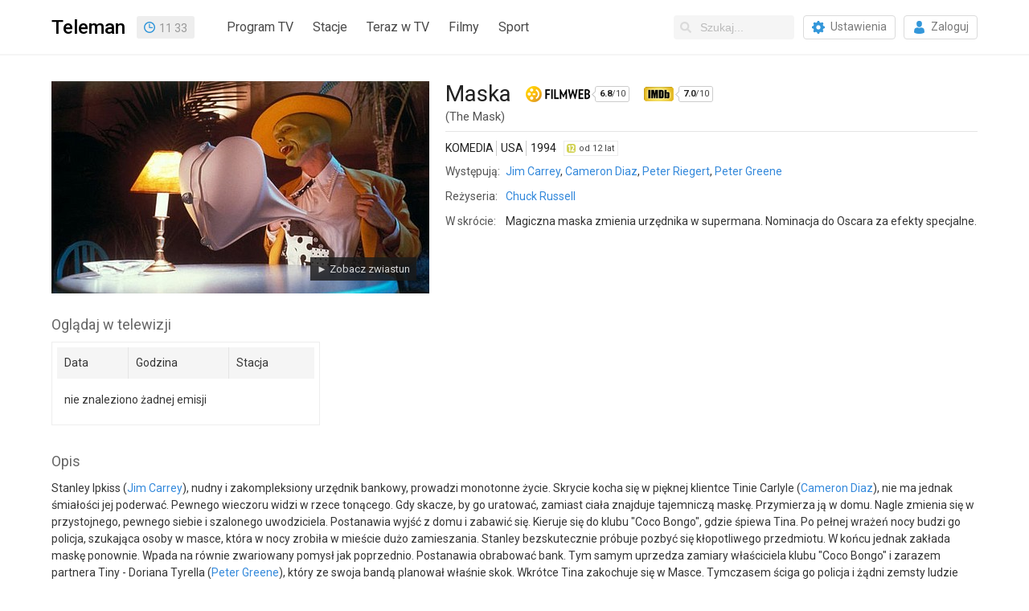

--- FILE ---
content_type: text/html; charset=utf-8
request_url: https://www.teleman.pl/tv/Maska-693273
body_size: 7930
content:
<!DOCTYPE html>
<html lang="pl">
<head>
<meta charset="utf-8" />
<title>Maska - komedia</title>
<meta name="description" content="Maska - opis, recenzje, zdjęcia, zwiastuny i terminy emisji w TV. Magiczna maska zmienia urzędnika w supermana. Nominacja do Oscara za efekty specjalne." />
<meta name="robots" content="index,follow" />
<meta property="fb:app_id" content="196985250356550" />
<meta property="fb:admins" content="100000013642551" />
<link rel="stylesheet" href="/static/css/base.css?v=1718724353" type="text/css" media="all" />
<link rel="stylesheet" href="https://fonts.googleapis.com/css?family=Roboto:400,500,700" />
<link rel="apple-touch-icon" href="//static.teleman.pl/images/apple-touch-icon.png" sizes="114x114" />


<script src="https://securepubads.g.doubleclick.net/tag/js/gpt.js?v1" async="async"></script>
<script>
window.googletag = window.googletag || {};
window.googletag.cmd = window.googletag.cmd || [];

</script>

<script src="//ajax.googleapis.com/ajax/libs/jquery/2.1.4/jquery.min.js"></script>

<script async src="https://www.googletagmanager.com/gtag/js?id=UA-3119024-2"></script>
<script>
window.dataLayer = window.dataLayer || [];
function gtag(){dataLayer.push(arguments);}
gtag('js', new Date());
gtag('config', 'UA-3119024-2');
</script>

<link rel="alternate" media="only screen and (max-width: 640px)" href="https://m.teleman.pl/show/693273" /><meta property="og:image" content="//media.teleman.pl/photos/470x265/Maska-1994.jpg" /><meta property="og:title" content="Maska" /><meta property="og:url" content="//www.teleman.pl/tv/Maska-693273" /><meta property="og:description" content="Maska - opis, recenzje, zdjęcia, zwiastuny i terminy emisji w TV. Magiczna maska zmienia urzędnika w supermana. Nominacja do Oscara za efekty specjalne." /><meta property="og:type" content="tv_show" /><script>
googletag.cmd.push(function() {
  googletag.defineSlot('/11952858/x_test/Teleman.pl_Program_Leaderboards_Top_', [[728,90],[750,100],[750,200],[750,300],[950,90],[970,90],[980,90],[950,200],[970,250],[1170,300],[980,300],[940,300],'fluid'], 'div-gpt-ad-8827496-1').addService(googletag.pubads());
  googletag.defineSlot('/11952858/x_test/Teleman.pl_Program_Leaderboards_Bot_', [[728,90],[750,100],[950,90],[970,90],[980,90],[750,200],[930,180],[970,200],[950,200],'fluid'], 'div-gpt-ad-8827496-2').addService(googletag.pubads());
  googletag.pubads().enableSingleRequest();
  googletag.pubads().collapseEmptyDivs();
  googletag.pubads().setCentering(true);
  googletag.enableServices();
});
</script>
</head>
<body class="show ">
    
    
    <div id="navbar">
        <div class="container">
            <div class="navbar-brand">
                <a id="site-logo" href="/" class="navbar-item" title="Teleman.pl - 14-dniowy Program TV dla 130 stacji">Teleman</a>
                

<div id="clock" class="navbar-item">12:32</div>
<script>
(function() {
	var clock = $('#clock');   
	(function update_time() {
		var t = new Date();
		var h = '' + t.getHours();		
		var m = '' + t.getMinutes();
		if (h.length < 2) {
			h = '0' + h;
		}
		if (m.length < 2) {
			m = '0' + m;
		}
		clock.html(h+'<span>:</span>'+m);
		setTimeout(update_time, 1000);
	})();
	(function toggle_colon() {
		clock.toggleClass('colon');
		setTimeout(toggle_colon, 1000);
	})();
})();
</script>
            </div>
            
            <div class="navbar-menu">
                <nav class="navbar-start">
                    <a class="navbar-item" href="/">Program TV</a>
                    <a id="main-menu-stations" class="navbar-item" href="#stacje">Stacje</a>
                    <a class="navbar-item" href="/teraz">Teraz w TV</a>
                    <a class="navbar-item" href="/filmy">Filmy</a>
                    <a class="navbar-item" href="/sport">Sport</a>
                </nav>
                <div class="navbar-end">
                    <div class="navbar-item">
                        <form id="search-form" action="/search">
                            <div class="control has-icons-left">
                                <input id="search-input" class="input nav-search" type="text" name="q" placeholder="Szukaj..." autocomplete="off" />
                                <span class="icon is-left"><svg xmlns="http://www.w3.org/2000/svg" viewBox="0 0 512 512"><path fill="currentColor" d="M505 442.7L405.3 343c-4.5-4.5-10.6-7-17-7H372c27.6-35.3 44-79.7 44-128C416 93.1 322.9 0 208 0S0 93.1 0 208s93.1 208 208 208c48.3 0 92.7-16.4 128-44v16.3c0 6.4 2.5 12.5 7 17l99.7 99.7c9.4 9.4 24.6 9.4 33.9 0l28.3-28.3c9.4-9.4 9.4-24.6.1-34zM208 336c-70.7 0-128-57.2-128-128 0-70.7 57.2-128 128-128 70.7 0 128 57.2 128 128 0 70.7-57.2 128-128 128z"></path></svg></span>
                            </div>
                            <div id="search-suggestions" class="popup"></div>
                        </form>
                        <a href="/moje-stacje" class="button"><span class="icon icon-gear"></span><span>Ustawienia</span></a>
                        
                        <a href="/login" class="button"><span class="icon icon-login"></span><span>Zaloguj</span></a>
                        
                    </div>
                </div>
            </div>
            
        </div>
    </div>

    <div id="subheader">
        <div class="container">
            <div class="overflowHidden"><nav id="stations-index"><div>0-9</div><a href="/program-tv/stacje/13-Ulica">13 Ulica</a><div>A</div><a href="/program-tv/stacje/Ale-Kino">ale kino+</a><a href="/program-tv/stacje/AMC">AMC</a><a href="/program-tv/stacje/Animal-Planet-HD">Animal Planet</a><a href="/program-tv/stacje/Antena-HD">Antena HD</a><a href="/program-tv/stacje/AXN">AXN</a><a href="/program-tv/stacje/AXN-Black">AXN Black</a><a href="/program-tv/stacje/AXN-Spin">AXN Spin</a><a href="/program-tv/stacje/AXN-White">AXN White</a><div>B</div><a href="/program-tv/stacje/BBC-Brit">BBC Brit</a><a href="/program-tv/stacje/BBC-Earth">BBC Earth</a><a href="/program-tv/stacje/BBC-First">BBC First</a><a href="/program-tv/stacje/BBC-Lifestyle">BBC Lifestyle</a><div>C</div><a href="/program-tv/stacje/CanalPlus-1">CANAL+ 1</a><a href="/program-tv/stacje/CanalPlus-360">CANAL+ 360</a><a href="/program-tv/stacje/CanalPlus-4K">CANAL+ 4K</a><a href="/program-tv/stacje/CanalPlus-Dokument">CANAL+ Dokument</a><a href="/program-tv/stacje/Domo">CANAL+ Domo</a><a href="/program-tv/stacje/CanalPlus-Extra-1" class="new">CANAL+ Extra 1</a><a href="/program-tv/stacje/CanalPlus-Extra-2" class="new">CANAL+ Extra 2</a><a href="/program-tv/stacje/CanalPlus-Film">CANAL+ Film</a><a href="/program-tv/stacje/Kuchnia-TV">CANAL+ Kuchnia</a><a href="/program-tv/stacje/CanalPlus">CANAL+ Premium</a><a href="/program-tv/stacje/CanalPlus-Seriale">CANAL+ Seriale</a><a href="/program-tv/stacje/CanalPlus-Sport">CANAL+ Sport</a><a href="/program-tv/stacje/CanalPlus-Sport-2">CANAL+ Sport 2</a><a href="/program-tv/stacje/CanalPlus-Sport-3">CANAL+ Sport 3</a><a href="/program-tv/stacje/CanalPlus-Sport-4">CANAL+ Sport 4</a><a href="/program-tv/stacje/CanalPlus-Sport-5">CANAL+ Sport 5</a><a href="/program-tv/stacje/Cartoon-Network">Cartoon Network</a><a href="/program-tv/stacje/Cartoonito">Cartoonito</a><a href="/program-tv/stacje/CBS-Reality">CBS Reality</a><a href="/program-tv/stacje/Crime-Investigation-Network">CI Polsat</a><a href="/program-tv/stacje/Cinemax">Cinemax</a><a href="/program-tv/stacje/Cinemax2">Cinemax 2</a><a href="/program-tv/stacje/Comedy-Central">Comedy Central</a><div>D</div><a href="/program-tv/stacje/Discovery-Channel">Discovery Channel</a><a href="/program-tv/stacje/Discovery-Historia">Discovery Historia</a><a href="/program-tv/stacje/Discovery-Life">Discovery Life</a><a href="/program-tv/stacje/Discovery-Science">Discovery Science</a><a href="/program-tv/stacje/Disney-Channel">Disney Channel</a><a href="/program-tv/stacje/Disney-Junior">Disney Junior</a><a href="/program-tv/stacje/Disney-XD">Disney XD</a><a href="/program-tv/stacje/DTX">DTX</a><div>E</div><a href="/program-tv/stacje/Eleven-Sports-1">Eleven Sports 1</a><a href="/program-tv/stacje/Eleven-Sports-2">Eleven Sports 2</a><a href="/program-tv/stacje/Eleven-Sports-3">Eleven Sports 3</a><a href="/program-tv/stacje/Eleven-4">Eleven Sports 4</a><a href="/program-tv/stacje/Epic-Drama">Epic Drama</a><a href="/program-tv/stacje/Eurosport">Eurosport 1</a><a href="/program-tv/stacje/Eurosport-2">Eurosport 2</a><a href="/program-tv/stacje/Extreme">Extreme Channel</a><div>F</div><a href="/program-tv/stacje/Film-Cafe">Film Cafe</a><a href="/program-tv/stacje/Filmbox-Action">Filmbox Action</a><a href="/program-tv/stacje/FilmBox-Arthouse">FilmBox Arthouse</a><a href="/program-tv/stacje/Filmbox-Extra-HD">FilmBox Extra HD</a><a href="/program-tv/stacje/Filmbox-Family">FilmBox Family</a><a href="/program-tv/stacje/Filmbox-Premium">FilmBox Premium HD</a><a href="/program-tv/stacje/Fokus-TV">Fokus TV</a><a href="/program-tv/stacje/Food-Network">Food Network</a><a href="/program-tv/stacje/FOX">FX</a><a href="/program-tv/stacje/FOX-Comedy">FX Comedy</a><div>H</div><a href="/program-tv/stacje/HBO">HBO</a><a href="/program-tv/stacje/HBO2">HBO 2</a><a href="/program-tv/stacje/HBO3">HBO 3</a><a href="/program-tv/stacje/HGTV">HGTV</a><a href="/program-tv/stacje/History">HISTORY</a><a href="/program-tv/stacje/H2">HISTORY 2</a><div>I</div><a href="/program-tv/stacje/ID">ID</a><div>K</div><a href="/program-tv/stacje/Kino-Polska">Kino Polska</a><a href="/program-tv/stacje/Kino%20TV">Kino TV</a><div>L</div><a href="/program-tv/stacje/Lifetime">Lifetime</a><div>M</div><a href="/program-tv/stacje/Metro-TV">Metro TV</a><a href="/program-tv/stacje/Mezzo">Mezzo</a><a href="/program-tv/stacje/MiniMini">MiniMini+</a><a href="/program-tv/stacje/MTV-Polska">MTV Polska</a><div>N</div><a href="/program-tv/stacje/Nat-Geo-People">Nat Geo People</a><a href="/program-tv/stacje/National-Geographic">National Geo.</a><a href="/program-tv/stacje/Nat-Geo-Wild">Nat. Geo. Wild</a><a href="/program-tv/stacje/Nickelodeon">Nickelodeon</a><a href="/program-tv/stacje/Nicktoons">Nicktoons</a><a href="/program-tv/stacje/Nowa-TV">Nowa TV</a><div>P</div><a href="/program-tv/stacje/Paramount-Network">Paramount Network</a><a href="/program-tv/stacje/Planete">PLANETE+</a><a href="/program-tv/stacje/Polonia-1">Polonia 1</a><a href="/program-tv/stacje/Polsat">Polsat</a><a href="/program-tv/stacje/Polsat-2">Polsat 2</a><a href="/program-tv/stacje/Polsat-Cafe">Polsat Cafe</a><a href="/program-tv/stacje/Comedy-Central-Family">Polsat Comedy C. E.</a><a href="/program-tv/stacje/Polsat-Doku">Polsat Doku</a><a href="/program-tv/stacje/Polsat-Film">Polsat Film</a><a href="/program-tv/stacje/Polsat-Film-2" class="new">Polsat Film 2</a><a href="/program-tv/stacje/Polsat-Games">Polsat Games</a><a href="/program-tv/stacje/Polsat-News">Polsat News</a><a href="/program-tv/stacje/Polsat-Play">Polsat Play</a><a href="/program-tv/stacje/Polsat-Rodzina">Polsat Rodzina</a><a href="/program-tv/stacje/Polsat-Seriale">Polsat Seriale</a><a href="/program-tv/stacje/Polsat-Sport">Polsat Sport 1</a><a href="/program-tv/stacje/Polsat-Sport-2">Polsat Sport 2</a><a href="/program-tv/stacje/Polsat-Sport-3">Polsat Sport 3</a><a href="/program-tv/stacje/Polsat-Sport-Extra-1" class="new">Polsat Sport Extra 1</a><a href="/program-tv/stacje/Polsat-Sport-Extra-2" class="new">Polsat Sport Extra 2</a><a href="/program-tv/stacje/Polsat-Sport-Extra-3" class="new">Polsat Sport Extra 3</a><a href="/program-tv/stacje/Polsat-Sport-Extra-4" class="new">Polsat Sport Extra 4</a><a href="/program-tv/stacje/Polsat-Sport-Fight">Polsat Sport Fight</a><a href="/program-tv/stacje/Polsat-Sport-Premium-1">Polsat Sport Premium 1</a><a href="/program-tv/stacje/Polsat-Sport-Premium-2">Polsat Sport Premium 2</a><a href="/program-tv/stacje/Viasat-Explorer">Polsat Viasat Explore</a><a href="/program-tv/stacje/Viasat-History">Polsat Viasat History</a><a href="/program-tv/stacje/Viasat-Nature">Polsat Viasat Nature</a><div>R</div><a href="/program-tv/stacje/TV-Republika">Republika</a><a href="/program-tv/stacje/Romance-TV">Romance TV</a><div>S</div><a href="/program-tv/stacje/SCI-FI">SCI FI</a><a href="/program-tv/stacje/Show-TV">Show TV</a><a href="/program-tv/stacje/SportKlub">SportKlub</a><a href="/program-tv/stacje/Stopklatka-TV">Stopklatka</a><a href="/program-tv/stacje/Sundance-Channel-HD">Sundance TV</a><a href="/program-tv/stacje/Super-Polsat">Super Polsat</a><div>T</div><a href="/program-tv/stacje/Tele-5">Tele 5</a><a href="/program-tv/stacje/TLC">TLC</a><a href="/program-tv/stacje/Travel-Channel">Travel</a><a href="/program-tv/stacje/TTV">TTV</a><a href="/program-tv/stacje/TV4">TV 4</a><a href="/program-tv/stacje/TV6">TV 6</a><a href="/program-tv/stacje/Puls">TV Puls</a><a href="/program-tv/stacje/Puls-2">TV Puls 2</a><a href="/program-tv/stacje/TV-Trwam">TV Trwam</a><a href="/program-tv/stacje/TVN">TVN</a><a href="/program-tv/stacje/TVN-Siedem">TVN 7</a><a href="/program-tv/stacje/TVN-Fabula">TVN Fabuła</a><a href="/program-tv/stacje/TVN-Style">TVN Style</a><a href="/program-tv/stacje/TVN-Turbo">TVN Turbo</a><a href="/program-tv/stacje/TVN24">TVN24</a><a href="/program-tv/stacje/TVN-24-Biznes-i-Swiat">TVN24 BiS</a><a href="/program-tv/stacje/TVP-1">TVP 1</a><a href="/program-tv/stacje/TVP-2">TVP 2</a><a href="/program-tv/stacje/TVP-ABC">TVP ABC</a><a href="/program-tv/stacje/tvp-dokument">TVP Dokument</a><a href="/program-tv/stacje/TVP-HD">TVP HD</a><a href="/program-tv/stacje/TVP-Historia">TVP Historia</a><a href="/program-tv/stacje/tvp-historia-2" class="new">TVP Historia 2</a><a href="/program-tv/stacje/TVP-Info">TVP Info</a><a href="/program-tv/stacje/TVP-Kobieta">TVP Kobieta</a><a href="/program-tv/stacje/TVP-Kultura">TVP Kultura</a><a href="/program-tv/stacje/tvp-kultura-2">TVP Kultura 2</a><a href="/program-tv/stacje/TVP-Nauka">TVP Nauka</a><a href="/program-tv/stacje/TVP-Polonia">TVP Polonia</a><a href="/program-tv/stacje/TVP-Rozrywka">TVP Rozrywka</a><a href="/program-tv/stacje/TVP-Seriale">TVP Seriale</a><a href="/program-tv/stacje/TVP-Sport">TVP Sport</a><a href="/program-tv/stacje/TVS">TVS</a><div>W</div><a href="/program-tv/stacje/Warner-TV">Warner TV</a><a href="/program-tv/stacje/WP">WP</a><a href="/program-tv/stacje/Wydarzenia24">Wydarzenia 24</a><div>Z</div><a href="/program-tv/stacje/Zoom-TV">Zoom TV</a><div id="stations-index-close" title="Zamknij" onclick="$('#main-menu-stations').click()"></div></nav>
</div>
	    

<div style="display:table;width:100%"><div id="div-gpt-ad-8827496-1" style="margin:20px auto;min-height:90px;max-height:300px;overflow:hidden">
<script>
googletag.cmd.push(function() { googletag.display('div-gpt-ad-8827496-1'); });
</script>
</div></div>


	</div>
    </div>

    

    <div id="content" class="container">

<article>

<div id="fb-root"></div>

<div id="showOverview" itemscope itemtype="http://schema.org/Movie">
  
  <div id="showPhoto">
    <a href="//media.teleman.pl/photos/Maska-1994.jpg"><img src="//media.teleman.pl/photos/470x265/Maska-1994.jpg" width="470" height="264" alt="Maska" itemprop="image" loading="lazy" /></a>
    <a id="playTrailer" href="http://www.youtube.com/watch?v=lcjN7zkgELM" itemprop="trailer" target="_blank" onclick="playTrailer(event, 'lcjN7zkgELM')">&#9658; Zobacz zwiastun</a>
  </div>
  

  <div>
    
    <h1 class="title" itemprop="name">Maska</h1>
    

    




    <a class="movieRank filmwebRank" href="https://www.filmweb.pl/film/Maska-1994-7585" title="zobacz stronę tego filmu w serwisie Filmweb.pl" target="_blank"><strong>6.8</strong>/10</a>
    <a class="movieRank imdbRank" href="http://www.imdb.com/title/tt0110475/" title="zobacz stronę tego filmu w bazie IMDb (ang.)" rel="nofollow" target="_blank"><strong>7.0</strong>/10</a>
    <h2 class="orig-title">(The Mask)</h2>

    <div id="showInfo">
      <div id="showMainInfo">
        <span>KOMEDIA</span> <span class="sep"></span> <span>USA</span> <span class="sep"></span> <span>1994</span>
        &nbsp; <span class="age-rating age-rating-po12" title="kategoria wiekowa — od 12 lat">od 12 lat</span>
      </div>

      
      <table id="showMoreInfo" cellspacing="0">
        <tr><th>Występują:</th><td><a href="/osoby/Jim-Carrey-6527">Jim Carrey</a>, <a href="/osoby/Cameron-Diaz-10964">Cameron Diaz</a>, <a href="/osoby/Peter-Riegert-14222">Peter Riegert</a>, <a href="/osoby/Peter-Greene-19024">Peter Greene</a></td></tr>
        <tr><th>Reżyseria:</th><td><a href="/osoby/Chuck-Russell-22884" itemprop="director">Chuck Russell</a></td></tr>
        <tr><th>W skrócie:</th><td>Magiczna maska zmienia urzędnika w supermana. Nominacja do Oscara za efekty specjalne.</td></tr>
      </table>
      
      
    </div>
    <div class="clear"></div>
  </div>
  <div class="clear"></div>
</div>


<script>
function playTrailer(e, video_id) {
  e.preventDefault();
  var iframe = $('<iframe>', {
      'id': 'trailer-player',
      'width': '976',
      'height': '549',
      'src': 'https://www.youtube.com/embed/' + video_id + '?version=3&showinfo=0&rel=0&modestbranding=1&autoplay=1',
      'frameborder': '0',
      'allowfullscreen': ''
  });
  $('#trailer-player').replaceWith(iframe);
  $('#trailer-section').show();
  $('body').animate({
      scrollTop: $('#trailer-section').offset().top - 10
  });
}
</script>
<div class="section" id="trailer-section" style="display:none;margin-top:0;margin-bottom:30px">
  <h2>Zwiastun</h2>
  <div id="trailer-player"></div>
</div>



<div id="sectionShowSched" class="section">
    <h2>Oglądaj w telewizji</h2>
    <div id="show-sched">
        <table>
            <thead>
                <tr>
                    <td>Data</td>
                    <td>Godzina</td>
                    <td>Stacja</td>
                </tr>
            </thead>
            <tbody>
                
                
                <tr><td colspan="3" style="line-height:35px">nie znaleziono żadnej emisji</td></tr>
                
            </tbody>
        </table>
        
    </div>
</div>


<div class="section">
  <h2>Opis</h2>
  <p itemprop="description">Stanley Ipkiss (<a href="/osoby/Jim-Carrey-6527">Jim Carrey</a>), nudny i zakompleksiony urzędnik bankowy, prowadzi monotonne życie. Skrycie kocha się w pięknej klientce Tinie Carlyle (<a href="/osoby/Cameron-Diaz-10964">Cameron Diaz</a>), nie ma jednak śmiałości jej poderwać. Pewnego wieczoru widzi w rzece tonącego. Gdy skacze, by go uratować, zamiast ciała znajduje tajemniczą maskę. Przymierza ją w domu. Nagle zmienia się w przystojnego, pewnego siebie i szalonego uwodziciela. Postanawia wyjść z domu i zabawić się. Kieruje się do klubu "Coco Bongo", gdzie śpiewa Tina. Po pełnej wrażeń nocy budzi go policja, szukająca osoby w masce, która w nocy zrobiła w mieście dużo zamieszania. Stanley bezskutecznie próbuje pozbyć się kłopotliwego przedmiotu. W końcu jednak zakłada maskę ponownie. Wpada na równie zwariowany pomysł jak poprzednio. Postanawia obrabować bank. Tym samym uprzedza zamiary właściciela klubu "Coco Bongo" i zarazem partnera Tiny - Doriana Tyrella (<a href="/osoby/Peter-Greene-19024">Peter Greene</a>), który ze swoja bandą planował właśnie skok. Wkrótce Tina zakochuje się w Masce. Tymczasem ściga go policja i żądni zemsty ludzie Doriana. Film był wielkim przebojem w 1994 roku, a odtwórca głównej roli, <a href="/osoby/Jim-Carrey-6527">Jim Carrey</a>, stał się najbardziej znanym amerykańskim komikiem. Tajemnica sukcesu tego hitu tkwiła w świetnym połączeniu zwariowanej komedii z kinem gangsterskim i wspaniałymi efektami specjalnymi - wyróżnionymi nominacją do Oscara.</p>
</div>










<div class="section section-credits" id="section-credits-cast">
  <h2>Występują <a href="javascript:show_more_credits('section-credits-cast')" class="hide">(pokaż wszystkich)</a></h2>
  <ul class="credits">
    
    <li class="credits-item">
      <a href="/osoby/Jim-Carrey-6527" class="photo"><img src="//media.teleman.pl/faces/crop-32x44/6527.jpg" width="32" height="44" alt="Jim Carrey" loading="lazy" /></a>
      <a href="/osoby/Jim-Carrey-6527" itemprop="actor">Jim Carrey</a>
      <div class="ellipsis">jako Stanley Ipkiss</div>
    </li>
    
    <li class="credits-item">
      <a href="/osoby/Cameron-Diaz-10964" class="photo"><img src="//media.teleman.pl/faces/crop-32x44/10964.jpg" width="32" height="44" alt="Cameron Diaz" loading="lazy" /></a>
      <a href="/osoby/Cameron-Diaz-10964" itemprop="actor">Cameron Diaz</a>
      <div class="ellipsis">jako Tina Carlyle</div>
    </li>
    
    <li class="credits-item">
      <a href="/osoby/Peter-Riegert-14222" class="photo"><img src="//media.teleman.pl/faces/crop-32x44/14222.jpg" width="32" height="44" alt="Peter Riegert" loading="lazy" /></a>
      <a href="/osoby/Peter-Riegert-14222" itemprop="actor">Peter Riegert</a>
      <div class="ellipsis">jako Lt. Mitch Kellaway</div>
    </li>
    
    <li class="credits-item">
      <a href="/osoby/Peter-Greene-19024" class="photo"><img src="//media.teleman.pl/faces/crop-32x44/19024.jpg" width="32" height="44" alt="Peter Greene" loading="lazy" /></a>
      <a href="/osoby/Peter-Greene-19024" itemprop="actor">Peter Greene</a>
      <div class="ellipsis">jako Dorian</div>
    </li>
    
    <li class="credits-item">
      <a href="/osoby/Amy-Yasbeck-454" class="photo"><img src="//media.teleman.pl/faces/crop-32x44/454.jpg" width="32" height="44" alt="Amy Yasbeck" loading="lazy" /></a>
      <a href="/osoby/Amy-Yasbeck-454" itemprop="actor">Amy Yasbeck</a>
      <div class="ellipsis">jako Peggy Brandt</div>
    </li>
    
    <li class="credits-item">
      <a href="/osoby/Richard-Jeni-36579" class="photo"><img src="//media.teleman.pl/faces/crop-32x44/36579.jpg" width="32" height="44" alt="Richard Jeni" loading="lazy" /></a>
      <a href="/osoby/Richard-Jeni-36579" itemprop="actor">Richard Jeni</a>
      <div class="ellipsis">jako Charlie Schumaker</div>
    </li>
    
    <li class="credits-item">
      <a href="/osoby/Orestes-Matacena-36580" class="photo"><img src="//static.teleman.pl/images/nophoto.png?v=1" data-src="//media.teleman.pl/faces/crop-32x44/36580.jpg" width="32" height="44" alt="Orestes Matacena" loading="lazy" /></a>
      <a href="/osoby/Orestes-Matacena-36580" itemprop="actor">Orestes Matacena</a>
      <div class="ellipsis">jako Niko</div>
    </li>
    
    <li class="credits-item">
      <a href="/osoby/Tim-Bagley-36581" class="photo"><img src="//static.teleman.pl/images/nophoto.png?v=1" data-src="//media.teleman.pl/faces/crop-32x44/36581.jpg" width="32" height="44" alt="Tim Bagley" loading="lazy" /></a>
      <a href="/osoby/Tim-Bagley-36581" itemprop="actor">Tim Bagley</a>
      <div class="ellipsis">jako Irv</div>
    </li>
    
    <li class="credits-item">
      <a href="/osoby/Nancy-Fish-4350" class="photo"><img src="//static.teleman.pl/images/nophoto.png?v=1" data-src="//media.teleman.pl/faces/crop-32x44/4350.jpg" width="32" height="44" alt="Nancy Fish" loading="lazy" /></a>
      <a href="/osoby/Nancy-Fish-4350" itemprop="actor">Nancy Fish</a>
      <div class="ellipsis">jako Mrs. Peenman</div>
    </li>
    
    <li class="credits-item">
      <a href="/osoby/Johnny-Williams-6957" class="photo"><img src="//static.teleman.pl/images/nophoto.png?v=1" data-src="//media.teleman.pl/faces/crop-32x44/6957.jpg" width="32" height="44" alt="Johnny Williams" loading="lazy" /></a>
      <a href="/osoby/Johnny-Williams-6957" itemprop="actor">Johnny Williams</a>
      <div class="ellipsis">jako Burt</div>
    </li>
    
    <li class="credits-item">
      <a href="/osoby/Reg-E-Cathey-8979" class="photo"><img src="//static.teleman.pl/images/nophoto.png?v=1" data-src="//media.teleman.pl/faces/crop-32x44/8979.jpg" width="32" height="44" alt="Reg E. Cathey" loading="lazy" /></a>
      <a href="/osoby/Reg-E-Cathey-8979" itemprop="actor">Reg E. Cathey</a>
      <div class="ellipsis">jako Freeze</div>
    </li>
    
    <li class="credits-item">
      <a href="/osoby/Jim-Doughan-35276" class="photo"><img src="//static.teleman.pl/images/nophoto.png?v=1" data-src="//media.teleman.pl/faces/crop-32x44/35276.jpg" width="32" height="44" alt="Jim Doughan" loading="lazy" /></a>
      <a href="/osoby/Jim-Doughan-35276" itemprop="actor">Jim Doughan</a>
      <div class="ellipsis">jako Doyle</div>
    </li>
    
    <li class="credits-item">
      <a href="/osoby/Timothy-Bagley-314949" class="photo"><img src="//static.teleman.pl/images/nophoto.png?v=1" data-src="//static.teleman.pl/images/nophoto.png?v=1" width="32" height="44" alt="Timothy Bagley" loading="lazy" /></a>
      <a href="/osoby/Timothy-Bagley-314949" itemprop="actor">Timothy Bagley</a>
      <div class="ellipsis">jako Irv</div>
    </li>
    
    <li class="credits-item">
      <a href="/osoby/Reginald-E-Cathey-314950" class="photo"><img src="//static.teleman.pl/images/nophoto.png?v=1" data-src="//static.teleman.pl/images/nophoto.png?v=1" width="32" height="44" alt="Reginald E. Cathey" loading="lazy" /></a>
      <a href="/osoby/Reginald-E-Cathey-314950" itemprop="actor">Reginald E. Cathey</a>
      <div class="ellipsis">jako Freeze</div>
    </li>
    
    <li class="credits-item">
      <a href="/osoby/Denis-Forest-30433" class="photo"><img src="//static.teleman.pl/images/nophoto.png?v=1" data-src="//media.teleman.pl/photos/crop-32x44/Denis-Forest.jpg" width="32" height="44" alt="Denis Forest" loading="lazy" /></a>
      <a href="/osoby/Denis-Forest-30433" itemprop="actor">Denis Forest</a>
      <div class="ellipsis">jako Sweet Eddy</div>
    </li>
    
    <li class="credits-item">
      <a href="/osoby/Joseph-Alfieri-22457" class="photo"><img src="//static.teleman.pl/images/nophoto.png?v=1" data-src="//media.teleman.pl/faces/crop-32x44/22457.jpg" width="32" height="44" alt="Joseph Alfieri" loading="lazy" /></a>
      <a href="/osoby/Joseph-Alfieri-22457" itemprop="actor">Joseph Alfieri</a>
      <div class="ellipsis">jako Police Officer</div>
    </li>
    
    <li class="credits-item">
      <a href="/osoby/BJ-Barie-58470" class="photo"><img src="//static.teleman.pl/images/nophoto.png?v=1" data-src="//media.teleman.pl/faces/crop-32x44/58470.jpg" width="32" height="44" alt="B.J. Barie" loading="lazy" /></a>
      <a href="/osoby/BJ-Barie-58470" itemprop="actor">B.J. Barie</a>
      <div class="ellipsis">jako Alley Punk #1</div>
    </li>
    
    <li class="credits-item">
      <a href="/osoby/Catherine-Berge-314951" class="photo"><img src="//static.teleman.pl/images/nophoto.png?v=1" data-src="//media.teleman.pl/faces/crop-32x44/314951.jpg" width="32" height="44" alt="Catherine Berge" loading="lazy" /></a>
      <a href="/osoby/Catherine-Berge-314951" itemprop="actor">Catherine Berge</a>
      <div class="ellipsis">jako Cigarette Girl</div>
    </li>
    
    <li class="credits-item">
      <a href="/osoby/Phil-Boardman-314952" class="photo"><img src="//static.teleman.pl/images/nophoto.png?v=1" data-src="//static.teleman.pl/images/nophoto.png?v=1" width="32" height="44" alt="Phil Boardman" loading="lazy" /></a>
      <a href="/osoby/Phil-Boardman-314952" itemprop="actor">Phil Boardman</a>
      <div class="ellipsis">jako Guard</div>
    </li>
    
    <li class="credits-item">
      <a href="/osoby/Krista-Buonauro-115707" class="photo"><img src="//static.teleman.pl/images/nophoto.png?v=1" data-src="//media.teleman.pl/faces/crop-32x44/115707.jpg" width="32" height="44" alt="Krista Buonauro" loading="lazy" /></a>
      <a href="/osoby/Krista-Buonauro-115707" itemprop="actor">Krista Buonauro</a>
      <div class="ellipsis">jako Lady Cop</div>
    </li>
    
  </ul>
</div>



<div class="section section-credits" id="section-credits-crew">
  <h2>Twórcy <a href="javascript:show_more_credits('section-credits-crew')" class="hide">(pokaż wszystkich)</a></h2>
  <ul class="credits">
    
    <li class="credits-item">
        <a href="/osoby/Chuck-Russell-22884" class="photo"><img src="//media.teleman.pl/faces/crop-32x44/22884.jpg" width="32" height="44" alt="Chuck Russell" loading="lazy" /></a>
        <a href="/osoby/Chuck-Russell-22884">Chuck Russell</a>
        reżyseria
    </li>
    
    <li class="credits-item">
        <a href="/osoby/Mark-Verheiden-125001" class="photo"><img src="//media.teleman.pl/faces/crop-32x44/125001.jpg" width="32" height="44" alt="Mark Verheiden" loading="lazy" /></a>
        <a href="/osoby/Mark-Verheiden-125001">Mark Verheiden</a>
        scenariusz
    </li>
    
    <li class="credits-item">
        <a href="/osoby/Mike-Werb-87273" class="photo"><img src="//media.teleman.pl/photos/crop-32x44/Mike-Werb.jpg" width="32" height="44" alt="Mike Werb" loading="lazy" /></a>
        <a href="/osoby/Mike-Werb-87273">Mike Werb</a>
        scenariusz
    </li>
    
    <li class="credits-item">
        <a href="/osoby/Michael-Fallon-265563" class="photo"><img src="//static.teleman.pl/images/nophoto.png?v=1" width="32" height="44" alt="Michael Fallon" loading="lazy" /></a>
        <a href="/osoby/Michael-Fallon-265563">Michael Fallon</a>
        scenariusz
    </li>
    
  </ul>
</div>



<script>
$(document).ready(function() {
  $('div.section-credits').each(function() {
    var $this = $(this);
    var width = 0;
    var containerWidth = $this.width();
    $this.find('.credits-item').each(function() {
      width += $(this).width();
      if (width > containerWidth) {
        $this.find('h2 a').css('display', 'inline-block');
        return false;
      }
    });
  });
});

function show_more_credits(id) {
  var el = $(document.getElementById(id));
  el.find('.credits').css('height', 'auto');
  $(".credits img[data-src]").each(function() {
    var el = $(this);
    el.attr('src', el.attr('data-src'));
  });
  el.find('h2 a').hide();
}
</script>











<div id="div-gpt-ad-8827496-2" style="margin-left:0;margin-top:30px">
<script>
googletag.cmd.push(function() { googletag.display('div-gpt-ad-8827496-2'); });
</script>
</div>

</article>
<img src="//static.teleman.pl/images/pixel.gif?show,693273,20251102" alt="" width="0" height="0" />
</div>
    <div id="end" class="clear"></div>

    <footer id="footer"><ul><li><a href="/redakcja">Redakcja</a></li><li><a href="/reklama">Reklama</a></li><li><a href="/archiwum">Archiwum</a></li><li><a href="/sugestia">Prześlij opinię</a></li></ul><div>&copy; 2007-2025 Teleman.pl / Traffiqua s.j.<br>
        Teleman.pl to internetowy przewodnik po programie TV. Znajdziesz tu m.in. program TVP, TVN, Polsat oraz ponad 120 innych stacji TV.<br>
        Dzięki plikom cookie nasz serwis może działać lepiej. Korzystając z niego zgadzasz się na ich użycie. <a href="/privacy">Zobacz szczegóły i politykę prywatności</a><br>
        Dane o programie TV dostarcza AKPA Polska Press.</div></footer>

<script>
$('.popup').click(function(e) {
	e.stopPropagation();
});

$(document).click(function() {
	$('.popup').hide();
});

$('#main-menu-stations').click(function() {
	$('#stations-index').toggle();
	$('#main-menu-stations').toggleClass('open');
	$('#suggestions').toggle();
	return false;
});
</script>
<script src="//static.teleman.pl/scripts/autosuggest.js?v3"></script>


</body>
</html>


--- FILE ---
content_type: text/html; charset=utf-8
request_url: https://www.google.com/recaptcha/api2/aframe
body_size: 266
content:
<!DOCTYPE HTML><html><head><meta http-equiv="content-type" content="text/html; charset=UTF-8"></head><body><script nonce="I7sf3vArUsdgbxHy49hPQg">/** Anti-fraud and anti-abuse applications only. See google.com/recaptcha */ try{var clients={'sodar':'https://pagead2.googlesyndication.com/pagead/sodar?'};window.addEventListener("message",function(a){try{if(a.source===window.parent){var b=JSON.parse(a.data);var c=clients[b['id']];if(c){var d=document.createElement('img');d.src=c+b['params']+'&rc='+(localStorage.getItem("rc::a")?sessionStorage.getItem("rc::b"):"");window.document.body.appendChild(d);sessionStorage.setItem("rc::e",parseInt(sessionStorage.getItem("rc::e")||0)+1);localStorage.setItem("rc::h",'1762083181516');}}}catch(b){}});window.parent.postMessage("_grecaptcha_ready", "*");}catch(b){}</script></body></html>

--- FILE ---
content_type: text/css
request_url: https://www.teleman.pl/static/css/base.css?v=1718724353
body_size: 18870
content:
html{font-size:14px;line-height:1.5;-moz-osx-font-smoothing:grayscale;-webkit-font-smoothing:antialiased;text-rendering:optimizeLegibility}
body{margin:0;color:#222;font-family:Roboto,Arial,sans-serif}
ul,li,dl,dd,dt,label{margin:0;padding:0}
ul{list-style-type:none}
li{list-style:none}
p,td,th,li,button{font-size:14px;line-height:1.5;color:#363636}
table,th,td{border-collapse:collapse}
h1,h2,h3,h4,h5,h6{font-weight:normal;margin:0;line-height:1}
h1{font-size:28px;line-height:28px;margin:0}
h3{color:#666;font-size:18px}
nav,menu{padding:0;margin:0}
a{color:#3489db;text-decoration:none}
a:hover{text-decoration:underline}
a:focus{outline:none}
a img{border:none}

.container{width:976px;margin:0 auto} /* 61*16px */
.small{font-size:11px}
.nowrap{white-space:nowrap}
.bold{font-weight:bold}
.italic{font-style:italic}
.alignLeft{text-align:left}
.alignRight{text-align:right}
.alignMiddle{vertical-align:middle}
.hide{display:none}
.relative{position:relative}
.ellipsis{white-space:nowrap;overflow:hidden;text-overflow:ellipsis}
.clear{clear:both;height:0}
.clear-left{clear:left;height:0}
.width100{width:100%}
.overflowHidden{overflow:hidden}
.is-flex{display:flex}
.is-block{display:block}
.is-inline{display:inline}
.is-inline-block{display:inline-block}
.is-pulled-left{float:left}
.is-pulled-right{float:right}
.level{display:flex;align-items:center;justify-content:space-between}
.level-item{align-items:center;display:flex;flex-basis:auto;flex-grow:0;flex-shrink:0;justify-content:center}
.level-left,.level-right{display:flex;align-items:center;flex-basis:auto;flex-grow:0;flex-shrink:0}
.level-left{justify-content:flex-start}
.level-right{justify-content:flex-end}
.level-item+.level-item{margin-left:.75rem}
.has-background-light{background-color:#f5f5f5}
.has-text-gray{color:#7a7a7a}
.has-text-centered{text-align:center}
.has-space-between{justify-content:space-between}
.has-text-weight-semibold{font-weight:500}
.has-text-weight-bold{font-weight:700}

.button,.input{font-size:14px;line-height:1.5;padding:0 10px;border:1px solid #dbdbdb;height:30px;background-color:#fff;border-radius:4px}

.button{display:inline-flex;color:#7a7a7a;cursor:pointer;margin:0;box-shadow:none;align-items:center;justify-content:center;height:30px;vertical-align:middle;box-sizing:border-box}
.button.is-hovered,.button:hover{border-color:#b5b5b5}
.button.is-active{border-color:#4a4a4a}
.button.is-fullwidth{display:flex;width:100%}
.button.is-primary{background-color:#3498db;color:#fff;border-color:transparent}
.button[disabled]{opacity:.5}
.button .icon{height:calc(1em + 2px);width:calc(1em + 2px);background-size:contain;background-position:center;background-repeat:no-repeat}
.button .icon+span{margin-left:.5em}
.button span+.icon{margin-left:.5em}
a.button{text-decoration:none}
.button.select{padding-right:30px;position:relative}
.button.select:after{border:solid #3498db;border-radius:2px;border-width:0 0 3px 3px;content:'';display:block;height:8px;width:8px;margin-top:-7px;pointer-events:none;position:absolute;top:50%;-webkit-transform:rotate(-45deg);transform:rotate(-45deg);-webkit-transform-origin:center;transform-origin:center;right:10px}

.buttons{display:flex;align-items:center;flex-wrap:wrap;justify-content:flex-start}
.buttons .button{margin-bottom:.5rem}
.buttons .button:not(:last-child):not(.is-fullwidth){margin-right:.5rem}
.buttons:last-child{margin-bottom:-.5rem}

.field:not(:last-child){margin-bottom:1rem}

.label{font-size:12px;display:block;margin-bottom:6px}

.icon-time{background-image:url(../images/time_icon.svg)}
.icon-date{background-image:url(../images/date_icon.svg)}
.icon-tv{background-image:url(../images/tv_icon.svg);position:relative;bottom:1px}
.icon-gear{background-image:url(../images/gear_icon.svg)}
.icon-login{background-image:url(../images/login_icon.svg)}
.icon-logout{background-image:url(../images/logout_icon.svg)}
.icon-fb{background-image:url(../images/fb_icon.svg)}
.icon-google{background-image:url(../images/google_icon.svg)}

.input{color:#363636;max-width:100%;width:100%;box-sizing:border-box}

.control{clear:both;font-size:1rem;position:relative;text-align:left}
.control .icon{display:inline-flex;align-items:center;justify-content:center;color:#dbdbdb}
.control .icon svg{width:1em}
.control.has-icons-left .input{padding-left:2.25em}
.control.has-icons-right .input{padding-right:2.25em}
.control.has-icons-left .icon,.control.has-icons-right .icon{height:30px;width:30px;position:absolute;top:0;pointer-events:none}
.control.has-icons-left .icon.is-left{left:0}
.control.has-icons-right .icon.is-right{left:0}
.control.has-icons-left .input:focus~.icon,.control.has-icons-right .input:focus~.icon{color:#7a7a7a}

.input:focus,.button:focus{outline:none}
.input:focus,.input:active{border-color:#3489db;box-shadow:0 0 0 0.125em rgba(52,137,219,.25)}
.input:hover{border-color:#b5b5b5}
.input::-webkit-input-placeholder{color:rgba(54,54,54,.3)}
.input::-moz-placeholder{color:rgba(54,54,54,.3)}
.input:-moz-placeholder{color:rgba(54,54,54,.3)}
.input:-ms-input-placeholder{color:rgba(54,54,54,.3)}

.arrowBox{position:relative;background:#fff;border:1px solid #ccc}
.arrowBox:after{content:"";position:absolute;top:-11px;right:40px;width:20px;height:11px;background:url([data-uri])}

.button-prev{background:url([data-uri]) no-repeat center center}
.button-prev:hover{background-image:url([data-uri])}
.button-next{background:url([data-uri]) no-repeat center center}
.button-next:hover{background-image:url([data-uri])}

.grid-prevnext-btn{width:30px;height:30px;background-color:#eee;border-radius:4px;display:block;float:right;margin-top:20px}
.grid-prevnext-btn:before{content:'';display:inline-block;border:solid #cbcbcb;border-width:0 2px 2px 0;padding:4px;margin-top:10px}
.grid-prevnext-btn:hover:before{border-color:#999}
.grid-next-btn{margin-left:4px}
.grid-prev-btn:before{-webkit-transform:rotate(135deg);transform:rotate(135deg);margin-left:13px}
.grid-next-btn:before{-webkit-transform:rotate(-45deg);transform:rotate(-45deg);margin-left:7px}

.grid-group h2{color:#999;font-size:16px;position:relative;padding-left:30px;line-height:30px;margin:17px 0 11px;float:left;font-weight:400}
.grid-group h2:before{content:'';position:absolute;display:block;left:0;top:4px;width:30px;height:20px;background-size:contain;background-position:left center;background-repeat:no-repeat}
.grid-below{margin-top:10px}

#stacje-popularne.grid-group h2:before{background-image:url(../images/popular.svg?v2)}
#stacje-ogolnotematyczne.grid-group h2:before{background-image:url(../images/general.svg?v2)}
#stacje-filmowe.grid-group h2:before{background-image:url(../images/movies.svg?v2)}
#stacje-sportowe.grid-group h2:before{background-image:url(../images/sport.svg?v2)}
#stacje-informacyjne.grid-group h2:before{background-image:url(../images/news.svg?v2)}
#stacje-dokumentalne.grid-group h2:before{background-image:url(../images/documents.svg?v2)}
#stacje-rozrywkowe-i-muzyczne.grid-group h2:before{background-image:url(../images/music.svg?v2)}
#stacje-lifestylowe.grid-group h2:before{background-image:url(../images/lifestyle.svg?v2)}
#stacje-religijne.grid-group h2:before{background-image:url(../images/religion.svg?v2)}
#stacje-dla-dzieci.grid-group h2:before{background-image:url(../images/kids.svg?v2)}
#stacje-lokalne.grid-group h2:before{background-image:url(../images/local.svg?v2)}

p.warning{font-size:15px;line-height:1.5;background-color:#fff6bf;padding:10px}

button{border:1px solid #bbb;margin:0;padding:0 8px;color:#666;-moz-border-radius:2px;-webkit-border-radius:2px;border-radius:2px;background:#fff;outline:none;-webkit-appearance:none}
button:focus{outline:none}
button:hover{border-color:#777;color:#333}
button.disabled{border-color:#eee;color:#aaa}
button.disabled:hover{cursor:default}

ul.dropdown{display:none;z-index:1;position:absolute;top:34px;left:0;border:1px solid #bbb;background:#fff;-moz-box-shadow:5px 5px 5px #eee;-webkit-box-shadow:5px 5px 5px #eee;box-shadow:5px 5px 5px #eee;width:98%}
ul.dropdown li{font-size:14px;line-height:28px}
ul.dropdown a{display:block;padding-left:8px;color:#7a7a7a;text-decoration:none}
ul.dropdown li.selected a{background:#3489db;color:#fff}

a.arrow{display:inline-block;padding-right:14px;background:url([data-uri]) no-repeat right}

form ul.errorlist{color:#c03}
form th,form td{padding:4px}
form th{font-weight:normal;text-align:right}
form .helptext{font-size:11px;color:#444;font-style:italic;vertical-align:middle}

#content{overflow:hidden;min-height:500px;margin-top:20px}

#suggestions{margin:0 auto;padding-bottom:15px;position:relative}
#suggestions .title{overflow:hidden;white-space:nowrap;text-overflow:ellipsis;font-size:14px;line-height:1.5;margin-top:2px}
#suggestions .genre{color:#666;display:none;font-size:11px;line-height:14px;margin-bottom:4px}
#suggestions .airing{color:#4a4a4a;line-height:16px;margin-top:2px}
#suggestions ul{height:170px;overflow:hidden;position:relative;display:flex;flex-wrap:wrap;justify-content:space-between}
#suggestions.more ul{height:340px}
#suggestions li{width:180px;height:155px;background-color:#f2f2f2;margin-top:15px;vertical-align:top;position:relative;font-size:12px;flex-grow:0;flex-shrink:0}
#suggestions li a>div{line-height:16px;position:absolute;left:0;right:0;bottom:0;background:#f2f2f2}
#suggestions li span{display:none}
#suggestions li a{display:block;text-decoration:none;line-height:8px;height:100%}
#suggestions li:hover span{display:inline}
#suggestions li:hover .title{white-space:normal}
#suggestions li:hover .genre{display:block}
#more-suggestions{position:absolute;text-align:center;bottom:-22px;height:22px;font-size:12px;width:160px;line-height:22px;vertical-align:top;color:#606060;left:0;right:0;margin:0 auto;cursor:pointer;border-radius:0 0 5px 5px;background-color:#f2f2f2}
#more-suggestions:hover{color:#3489db}
#suggestions.more #more-suggestions span{display:none}
#suggestions.more #more-suggestions:after{content:"Poka\017C  mniej"}

.datetime-navigation{display:inline-block;vertical-align:middle;border:1px solid #ccc;-moz-border-radius:2px;-webkit-border-radius:2px;border-radius:2px;white-space:nowrap;font-size:0}
.datetime-navigation a{display:inline-block;vertical-align:middle;text-align:center;border-left:1px solid #ccc;font-size:11px;color:#666;line-height:30px;height:30px}
.datetime-navigation a:first-child{border-left:none}
.datetime-navigation a:hover{background-color:#dceaf4}
.datetime-navigation a.selected{background-color:#dceaf4}
.datetime-navigation strong{font-size:15px}
body.grid .datetime-navigation{margin-top:10px}
body.grid h1{font-weight:400;font-size:30px;line-height:1;margin:12px 0}

#date-navigation{transition:margin 400ms}
#date-navigation a{width:66px}
#date-navigation a.nth-1{width:100px}
#date-navigation a.nth-2{width:76px}

#date-slider{width:auto;overflow:hidden;padding:0 29px;position:relative}
#date-slider a{color:#7a7a7a;text-decoration:none}
#date-slider-dates{flex-grow:1;overflow:hidden;font-size:0;white-space:nowrap;border:solid #dbdbdb;border-width:1px 0;background-color:#fff}
#date-slider-dates a{width:14.3%;display:inline-block;text-align:center;box-sizing:border-box;height:28px;line-height:28px;padding:0 3px;transition:margin 400ms;border-right:1px solid #dbdbdb;overflow:hidden;white-space:normal}
#date-slider-dates a:last-child{border-right:none}
#date-slider-dates a strong{font-size:14px;display:inline-block}
#date-slider-dates a span{font-size:11px;display:inline-block;margin-left:0.25rem}
#date-slider-dates a.is-selected,#date-slider-dates a:hover{background-color:#3489db;color:#fff}
#date-slider[data-position="0"] #date-slider-dates a:first-child{margin-left:0}
#date-slider[data-position="1"] #date-slider-dates a:first-child{margin-left:calc(-14.3%)}
#date-slider[data-position="2"] #date-slider-dates a:first-child{margin-left:calc(-114.3%)}
#date-slider-prev,#date-slider-next{display:block;position:absolute;top:0;bottom:0;width:28px;height:28px;text-align:center;cursor:pointer;border:1px solid #dbdbdb;background-color:#fff}
#date-slider-prev{left:0;border-radius:4px 0 0 4px}
#date-slider-next{right:1px;border-radius:0 4px 4px 0}
#date-slider-prev:before,#date-slider-next:before{content:'';display:inline-block;border:solid #7a7a7a;border-width:0 2px 2px 0;padding:3px;margin-top:10px}
#date-slider-prev:before{-webkit-transform:rotate(135deg);transform:rotate(135deg);margin-left:5px}
#date-slider-next:before{-webkit-transform:rotate(-45deg);transform:rotate(-45deg);margin-right:5px}
#date-slider[data-position="2"] #date-slider-next:before{border-color:#cbcbcb}

#grid-navig{background-color:#f5f5f5;display:flex;justify-content:space-between;padding:1em;flex-wrap:wrap}
#grid-date-btn,#grid-time-btn{min-width:100px;justify-content:space-between}

.grid-datetime{padding:10px;border:1px solid #b5b5b5;position:relative;margin-top:15px;display:none}
.grid-datetime:before,.grid-datetime:after{border-color:transparent;border-style:solid;border-width:0 8px 8px 8px;position:absolute;content:'';display:block}
.grid-datetime:before{border-bottom-color:#b5b5b5;top:-9px}
.grid-datetime:after{border-bottom-color:#fff;top:-8px}
.grid-datetime>div{display:flex}
.grid-datetime a{flex-grow:1;flex-shrink:1;text-align:center;line-height:2.3;color:#7a7a7a}
.grid-datetime a+a{margin-left:2px}
.grid-datetime a.selected{color:#fff;background-color:#3498db;text-decoration:none}
.grid-datetime a.selected+a.selected{background-color:#85c4ed}
.grid-datetime a:hover{color:#fff;background-color:#3498db !important;text-decoration:none}
#grid-dates:before,#grid-dates:after{left:88px}
#grid-hours:before,#grid-hours:after{left:197px}

#cat-filter{display:flex;align-items:center}
#cat-filter .cat-fil{color:#116dca}
#cat-filter .cat-ser{color:#569f2c}
#cat-filter .cat-roz{color:#951a8e}
#cat-filter .cat-spo{color:#af0020}
#cat-filter .cat-dzi{color:#d38f06}
#cat-filter .cat-dok{color:#67809f}
#cat-filter .cat-fil.active,#cat-filter .cat-fil:hover{background-color:#b8d3ef;border-color:#b8d3ef}
#cat-filter .cat-ser.active,#cat-filter .cat-ser:hover{background-color:#cce2c0;border-color:#cce2c0}
#cat-filter .cat-roz.active,#cat-filter .cat-roz:hover{background-color:#dfbadd;border-color:#dfbadd}
#cat-filter .cat-spo.active,#cat-filter .cat-spo:hover{background-color:#e7b3bc;border-color:#e7b3bc}
#cat-filter .cat-dzi.active,#cat-filter .cat-dzi:hover{background-color:#f2ddb4;border-color:#f2ddb4}
#cat-filter .cat-dok.active,#cat-filter .cat-dok:hover{background-color:#b4cdec;border-color:#b4cdec}
#cat-filter .icon{width:14px;height:14px}
#cat-filter .icon svg{display:block;stroke:#fff}

.grid-hours{display:flex;color:#faf8fa;background-color:#3498db;height:29px;padding-left:100px;border:1px solid #dbdbdb}
.grid-hours li{flex-grow:1;flex-shrink:1;flex-basis:0;border-left:1px solid transparent;font-size:12px;line-height:29px;padding-left:10px;color:#fff}

.grid-row{display:flex;border-bottom:1px solid #dbdbdb;font-size:12px;line-height:16px;padding-left:100px;position:relative;min-height:68px;border-left:1px solid #dbdbdb;border-right:1px solid #dbdbdb}
.grid-row-station{width:100px;position:absolute;top:0;bottom:0;left:0;font-size:12px;line-height:16px;color:#7a7a7a}
.grid-row-station .logo{position:absolute;top:0;left:0;right:0;bottom:0}
.grid-row-station .logo:hover{background-color:#fafafa}
.grid-row-station .logo.tooltip:before{}
.grid-row-station .logo>div{width:100px;height:50px;margin:0 auto;background-repeat:no-repeat;background-position:center}
.grid-row-station .info{position:absolute;left:0;right:0;bottom:0;height:17px;display:flex;justify-content:space-between;pointer-events:none}
.grid-row-station .name{overflow:hidden;text-overflow:ellipsis;white-space:nowrap;padding:1px 3px 0 5px}
.grid-row-station .numb{height:16px;padding:0 3px;min-width:10px;border-left:1px solid #dbdbdb;border-top:1px solid #dbdbdb;cursor:pointer;text-align:center;display:none;background-color:#fff;pointer-events:auto}
.grid-row-station .numb:hover{background-color:#dbdbdb}
.grid-row img{float:left;margin:0 5px 5px 0}

/*
.grid-row[data-station-id="126"]{margin-top:20px;margin-bottom:10px;border-top:1px solid #dbdbdb;border-color:#bf5eb3}
.grid-row[data-station-id="126"]:before{display:block;content:'PARTNER SERWISU';color:#bf5eb3;position:absolute;left:0;top:-16px;right:0;line-height:16px;font-size:10px;font-weight:500}
.grid-row[data-station-id="126"]+.grid-row{border-top:1px solid #dbdbdb}
.grid-row[data-station-id="126"] .grid-col:before{border-left:1px solid #bf5eb3}
.grid-row[data-station-id="126"] .prog-title:hover{color:#7031a1}
.grid-row[data-station-id="126"] .info .name{color:#725c98}
*/
#epic-drama-channels{display:none;position:absolute;left:100px;top:0;z-index:100;background-color:#fff;margin-top:-1px;width:750px;-webkit-box-shadow:0 2px 4px 0 rgba(0,0,0,0.2);box-shadow:0 2px 4px 0 rgba(0,0,0,0.2)}
#epic-drama-channels td{width:200px;text-align:center;border:1px solid #ccc}
#epic-drama-channels img{float:none;margin:0;vertical-align:middle}
#epic-drama-channels .header td{font-size:12px;line-height:24px;color:#333;background:#eee}
#epic-drama-channels .logos td{padding:5px 0}
#epic-drama-channels .names td{font-size:11px;color:#7a7a7a}
#epic-drama-channels .numbers td{font-size:24px;line-height:70px}
#epic-drama-channels .numbers small{font-size:11px;color:#7a7a7a;display:block;line-height:17px}
#epic-drama-channels .numbers .upc{line-height:1;padding-top:19px}
/*
.grid-row[data-station-id="126"] .grid-row-station:hover #epic-drama-channels{display:table !important}
*/
.grid-col{overflow:hidden;flex-grow:1;flex-shrink:1;flex-basis:0;position:relative;min-height:68px}
.grid-col.span-2{flex-grow:2;flex-shrink:2}
.grid-col.span-3{flex-grow:3;flex-shrink:3}
.grid-col.span-4{flex-grow:4;flex-shrink:4}
.grid-col.span-5{flex-grow:5;flex-shrink:5}
.grid-col.span-6{flex-grow:6;flex-shrink:6}
.grid-col:before{content:'';display:block;position:absolute;top:0;left:0;bottom:0;width:1px;border-left:1px solid #dbdbdb}

.grid-row.even .grid-col{background-color:#fafafa}

.grid-prog{margin:10px 5px 7px 10px;line-height:16px;overflow:hidden}
.grid-prog+.grid-prog{margin-top:11px}

.grid-prog .prog-title{display:block;font-size:14px;font-weight:500;overflow:hidden;text-overflow:ellipsis;white-space:nowrap;color:#333}
.grid-prog .prog-title:hover{color:#3489db;text-decoration:none}

.grid-info{font-size:12px;overflow:hidden;white-space:nowrap;text-overflow:ellipsis}
.grid-info .time{display:inline-block;margin-right:4px}
.grid-info .attr{margin-right:5px}
.grid-info .progress-bar{margin-right:5px}

.attr-live{display:inline-block;vertical-align:middle;width:31px;height:8px;background:url([data-uri])}
.attr-txt{display:inline-block;vertical-align:middle;width:19px;height:10px;background:url([data-uri])}

.cat-fil .genre{color:#116dca}
.cat-ser .genre{color:#569f2c}
.cat-roz .genre{color:#951a8e}
.cat-spo .genre{color:#af0020}
.cat-dzi .genre{color:#d38f06}
.cat-dok .genre{color:#67809f}
.cat-xxx .genre{color:#656565}

.progress-bar{display:inline-block;vertical-align:middle;border:1px solid #bfbfbf;width:21px;height:6px;position:relative;outline:2px solid transparent}
.progress-bar:before{content:'';position:absolute;top:0;bottom:0;width:1px;border-left:1px solid #f00;margin-top:-3px;margin-bottom:-3px}
.progress-bar-0:before{left:0;margin-left:-1px}
.progress-bar-10:before{left:10%}
.progress-bar-20:before{left:20%}
.progress-bar-30:before{left:30%}
.progress-bar-40:before{left:40%}
.progress-bar-50:before{left:50%}
.progress-bar-60:before{left:60%}
.progress-bar-70:before{left:70%}
.progress-bar-80:before{left:80%}
.progress-bar-90:before{left:90%}
.progress-bar-100:before{right:0;margin-right:-1px}
.progress-bar-before:before{left:0;margin-left:-3px}
.progress-bar-after:before{right:0;margin-right:-3px}

.age-rating{padding:0 4px 0 18px;display:inline-block;font-size:11px;line-height:17px;border:1px solid #ececec;color:#444;background-repeat:no-repeat;background-position:2px}
.age-rating-bo{background-image:url([data-uri])}
.age-rating-18{background-image:url([data-uri])}
.age-rating-po{background-image:url([data-uri])}
.age-rating-po7{background-image:url([data-uri])}
.age-rating-po12{background-image:url([data-uri])}
.age-rating-po16{background-image:url([data-uri])}

#site-logo{display:block;font-size:24px;font-weight:500;color:#000;text-decoration:none}
#site-logo:hover{color:#3498db}
#site-logo.christmas{background:url(../images/christmas-tree.png) no-repeat left center;padding-left:36px}
#site-logo.new-year{background:url(../images/new-year.png) no-repeat left center;padding-left:36px}
#site-logo.independence-day{background:url(../images/flag.svg) no-repeat right top;background-size:32px;padding-right:36px}

#clock{border-radius:3px;font-size:14px;background-color:#eee;background-image:url(../images/time_icon.svg);background-repeat:no-repeat;background-position:9px center;background-size:14px;line-height:1;height:14px;font-weight:400;padding:8px 9px 6px 28px;height:14px;color:#999;font-weight:400;margin-left:1em}
#clock.colon span{color:#f5f5f5}

#stations-index{display:none;position:relative;padding:10px 0;-webkit-column-count:6;column-count:6;font-size:14px;line-height:24px}
#stations-index a{display:block;color:#606060;white-space:nowrap;text-decoration:none}
#stations-index a:hover{color:#3489db}
#stations-index div{font-weight:bold}
#stations-index-close{position:absolute;top:10px;right:10px;cursor:pointer;display:inline-block;width:18px;height:18px;background-color:#969696;border-radius:9px}
#stations-index-close:hover{background-color:#3489db}
#stations-index-close:before,#stations-index-close:after{content:'';position:absolute;width:10px;top:50%;left:0;right:0;margin:-1px auto 0 auto;height:2px;background-color:#fff;border-radius:2px}
#stations-index-close:before{-webkit-transform:rorate(45deg);transform:rotate(45deg)}
#stations-index-close:after{-webkit-transform:rorate(-45deg);transform:rotate(-45deg)}

#navbar{padding:.75em 0;box-shadow:0 2px 0 0 #f5f5f5}
#navbar>.container{display:flex;align-items:center}
.navbar-brand{display:flex;align-items:center;flex-shrink:0;margin-right:2em}
.navbar-brand a.navbar-item:hover{background-color:transparent}
.navbar-menu{display:flex;flex-grow:1;flex-shrink:0;align-items:center}
.navbar-start{margin-right:auto;justify-content:flex-start;display:flex}
.navbar-end{margin-left:auto;justify-content:flex-end;display:flex}
.navbar-end .button{margin-left:.75em}
.navbar-item,.navbar-link{border-radius:4px;flex-grow:0;flex-shrink:0;padding:.5em .75em;line-height:1.5;color:#4a4a4a;text-decoration:none;font-size:16px;display:flex}
a.navbar-item,.navbar-link{cursor:pointer}
a.navbar-item.is-active,a.navbar-item:hover,.navbar-link.is-active,.navbar-link:hover{color:#3489db;text-decoration:none}
.navbar-end .navbar-item:last-child{padding-right:0}
.navbar-item.new:after{content:"NOWE";display:inline-block;font-size:9px;color:#dd7127;font-weight:500;vertical-align:top;position:relative;line-height:1;top:1px;margin-left:2px}
#site-logo{font-size:24px;font-weight:500;color:#000;padding:0}
#subheader{background:#f2f2f2}

#search-form{margin:0;position:relative}
.nav-search{width:150px;background-color:#f5f5f5;border-color:transparent;box-shadow:none}

#search-suggestions{position:absolute;top:40px;right:0;z-index:9999999999999;line-height:normal}
#search-suggestions-results{background-color:#fff;width:400px;border:1px solid #d9d9d9;-moz-box-shadow:0 2px 4px rgba(34,25,25,.1);-webkit-box-shadow:0 2px 4px rgba(34,25,25,.1);box-shadow:0 2px 4px rgba(34,25,25,.1);border-radius:0 0 4px 4px}
#search-suggestions-results h4{background-color:#dfe9ff;color:#222;margin:0;line-height:2;padding:0 0 0 5px;font-size:12px;font-weight:bold}
#search-suggestions-results a{display:block;border-top:1px dotted #ccc;text-decoration:none;overflow:hidden;padding:7px 10px}
#search-suggestions-results h4 + a{border-top:none}
#search-suggestions-results a:hover{background-color:#f8f1be}
#search-suggestions-results img{float:left;margin-right:8px}
#search-suggestions-results img + div{overflow:hidden}
#search-suggestions-results .title{font-size:16px;line-height:normal;color:#3498db}
#search-suggestions-results .title.station{line-height:48px}
#search-suggestions-results .desc1{font-size:10px;font-family:verdana,arial,sans-serif;color:#333;line-height:normal}
#search-suggestions-results .desc2{font-size:10px;font-family:verdana,arial,sans-serif;color:#333;line-height:1.8}
#search-suggestions-all{background-color:#f5f5f5;border-top:1px solid #e2e2e6;border-radius:0 0 4px 4px}

#stations-sidebar{width:300px;float:right;position:relative}
#stations-sidebar h2{color:#4a4a4a;font-size:18px;font-weight:normal;line-height:26px;margin-bottom:10px}
.stations-sidebar-cols{display:flex;justify-content:space-between}
.stations-sidebar-cols>div{flex-shrink:0;flex-grow:0;width:145px}
.stations-sidebar-group{border:1px solid #dbdbdb;padding-bottom:3px;margin-bottom:10px}
.stations-sidebar-group>*{white-space:nowrap;overflow:hidden;text-overflow:ellipsis;padding:0 5px}
.stations-sidebar-group a{display:block;font-size:13px;line-height:23px;color:#7a7a7a;text-decoration:none}
.stations-sidebar-group a.is-active{color:#fff;background-color:#3489db}
.stations-sidebar-group a:not(.is-active):hover{color:#3489db;background-color:#fafafa}
#stations-sidebar h3{font-size:13px;line-height:27px;border-bottom:1px solid #dbdbdb;margin-bottom:3px;color:#7a7a7a;font-weight:500;padding-left:21px;position:relative}
#stations-sidebar h3:before{content:'';position:absolute;display:block;left:4px;top:5px;bottom:5px;width:13px;background-position:center;background-repeat:no-repeat;background-size:contain;filter:brightness(.8)}
#stations-sidebar [data-group-id="1"] h3:before{background-image:url(../images/general.svg?v2)}
#stations-sidebar [data-group-id="2"] h3:before{background-image:url(../images/movies.svg?v2)}
#stations-sidebar [data-group-id="3"] h3:before{background-image:url(../images/news.svg?v2)}
#stations-sidebar [data-group-id="4"] h3:before{background-image:url(../images/sport.svg?v2)}
#stations-sidebar [data-group-id="5"] h3:before{background-image:url(../images/documents.svg?v2)}
#stations-sidebar [data-group-id="6"] h3:before{background-image:url(../images/music.svg?v2)}
#stations-sidebar [data-group-id="7"] h3:before{background-image:url(../images/religion.svg?v2)}
#stations-sidebar [data-group-id="8"] h3:before{background-image:url(../images/kids.svg?v2)}
#stations-sidebar [data-group-id="10"] h3:before{background-image:url(../images/local.svg?v2)}
#stations-sidebar [data-group-id="12"] h3:before{background-image:url(../images/lifestyle.svg?v2)}
#stations-sidebar [data-group-id="13"] h3:before{background-image:url(../images/popular.svg?v2)}

.stationTitle{margin-bottom:20px;position:relative}
.stationTitle img{display:inline-block;margin-right:20px;vertical-align:middle}
body.station h1{line-height:normal;font-size:32px;vertical-align:middle;display:inline-block}
body.station h1 span{color:#7a7a7a}
body.station h1 span:before{content:"- "}
body.station .desc{margin:20px 0 0 0}
body.station .desc p{font-size:11px;color:#444;margin:0.5em 0}
body.station .desc h2{font-size:11px;color:#444;font-weight:500}
body.station .desc p+h2{margin-top:1em}
body.station .station-number{position:absolute;right:0;top:0;bottom:0;margin:auto;cursor:help;font-size:24px;font-weight:bold;padding-left:28px;background-position:left center;background-size:24px auto;background-image:url(../images/pilot.svg);background-repeat:no-repeat;height:24px;line-height:24px;text-decoration:none}

#time-selector{position:relative;display:inline-block;vertical-align:middle;margin-left:2rem}

.stationItems{margin-top:16px}
.stationItems li{padding:10px 0;overflow:hidden}
.stationItems li:not(.ad)+li:not(.ad){border-top:1px solid #d6d6d6}
.stationItems em{font-size:15px;line-height:21px;font-weight:500;font-style:normal;display:block;float:left;width:60px;color:#222;text-align:center}
.stationItems a{font-size:15px;line-height:21px;font-weight:500;vertical-align:top}
.stationItems img.photo{float:right}
.stationItems .attr{margin-left:0.5em}
.stationItems div.detail{margin-left:60px}
.stationItems li.with-photo div.detail{margin-right:120px}
.stationItems li.with-ad div.detail{margin-right:254px}
.stationItems p{margin:0;line-height:21px;overflow:hidden;white-space:nowrap;text-overflow:ellipsis}
.stationItems .progress-bar{display:block;margin:5px auto 0 auto}
.stationItems li.ad{height:250px;text-align:center;padding-left:13px}
.stationItems li.ad>div{float:left;margin-left:30px}
.stationItems li.ad>div:first-child{margin-left:0}
.stationItems .genre{font-size:13px}

#stationListing{margin-right:320px;padding-bottom:20px;overflow:hidden}

#user-stations-form{max-width:976px}
#user-stations-form div.section{overflow:hidden;margin-top:30px;border-bottom:1px solid #ccc;padding-bottom:10px}
#user-stations-form div.section.first{margin-top:0;border-bottom:none;}
#user-stations-form div.section.first ul{width:25%}
#user-stations-form div.section.numbersHd{margin-top:0;}
#user-stations-form div.section.numbersHd ul{margin-top:0;width:100%;}
#user-stations-form div.section h2{display:inline-block;margin:0}
#user-stations-form div.section a{display:inline-block;margin-left:1em;font-size:11px}
#user-stations-form ul{float:left;width:20%;margin-top:15px}
#user-stations-form li{overflow:hidden;margin-bottom:3px;font-size:12px}
#user-stations-form label{display:block;float:left}
#user-stations-form label input{vertical-align:middle;margin:3px}
#user-stations-form label span{vertical-align:middle}
#user-stations-form h2 .new{padding-right:2em;position:relative}
#user-stations-form h2 .new:after{content:"New";color:#fff;background-color:#e67e22;padding:0 2px;font-size:10px;line-height:12px;display:block;position:absolute;top:7px;right:0}

#sectionMoreLikeThis ul{margin-top:1em}
#sectionMoreLikeThis li{margin-bottom:5px}

ul.credits{overflow:hidden;height:58px;margin:1em 0 -10px 0}
ul.credits li{float:left;font-size:11px;line-height:17px;color:#666;width:210px;margin:0 5px 10px 0;height:48px;overflow:hidden}
ul.credits a{display:block;font-size:13px}
ul.credits img{margin-right:5px}
ul.credits a.photo{float:left}

body.person h1{margin:20px 0}
body.person h2{font-size:15px;margin-top:20px}
body.person .personPhoto{float:left;margin:20px 15px 10px 0;text-align:center;width:200px}
body.person .personDesc{overflow:hidden}
body.person .personDesc ul{margin:10px 0}
body.person .personDesc a.show_more{display:block;width:75px;}
body.person .personDesc li{list-style:disc inside;margin:0 0 0 5px}
body.person .personDesc ins.adsbygoogle{margin-bottom:20px}
body.person .personDesc{overflow:hidden}

body.nownext #content{margin-top:30px;}

body.station_list #stations-index{display:block;border:none;padding-left:0}
body.station_list h1{margin:0;padding:20px 0 10px}
body.station_list #content{min-height:50px}

#now{margin-top:30px;width:100%}
#now th{vertical-align:top;padding:10px 0;white-space:nowrap;background:#f5f5f5;border:1px solid #d6d6d6;text-align:center}
#now th span{display:block;font-size:11px;color:#444}
#now td{padding:10px;vertical-align:top;border:1px solid #d6d6d6;color:#c2c2c2}
#now td div{margin-top:10px}
#now td div:first-child{margin-top:0}

#person_listing{margin-top:10px}
#person_listing th{padding:10px;vertical-align:top;border:1px solid #d6d6d6;border:1px solid #d6d6d6;white-space:nowrap;background:#f5f5f5}
#person_listing div.minor{font-size:11px;color:#444}
#person_listing td{padding:10px;vertical-align:top;border:1px solid #d6d6d6;border:1px solid #d6d6d6}
#person_listing td.station{text-align:center}
#person_listing img{float:left;margin-right:10px}
#person_listing .logo{display:block;margin:2px 0 auto;width:100px;height:28px;background-repeat:no-repeat;background-position:top center}

body.sports #content{margin-top:30px}
body.sports h1{margin-right:20px}
body.sports div.option{float:right;white-space:nowrap;margin-left:10px;line-height:28px}
body.sports div.option a{display:inline-block}
body.sports #user-stations-button{float:right}

#sports-listing{margin:30px 0 20px 0;width:100%}
#sports-listing td{padding:1em;vertical-align:top}
#sports-listing th{background:#dceaf4;text-align:left;padding:.5em 1em}
#sports-listing tr.even{background:#f5f5f5}
#sports-listing em{display:block;font-size:11px}
#sports-listing td.tags *{display:inline-block;margin:1px 5px 0 0;padding:0 5px;font-size:11px;line-height:15px;background:#e9e9e9;color:#333;-moz-border-radius:2px;-webkit-border-radius:2px;border-radius:2px;white-space:nowrap}
#sports-listing td.tags a:last-child{margin-right:0}
#sports-listing td .progress-bar{margin-left:7px;margin-bottom:2px}
#sports-listing .attr-olimpic{margin-left:5px;}

#sports-navigation{display:none;position:absolute;left:0;top:2.5em;overflow:hidden;min-width:549px;border:1px solid #ccc;background:#fff;padding:2px;-moz-box-shadow:5px 5px 5px #eee;-webkit-box-shadow:5px 5px 5px #eee;box-shadow:5px 5px 5px #eee;z-index:1}
#sports-navigation ul{float:left;border-left:1px solid #ccc;width:180px}
#sports-navigation ul:first-child{border-left:none}
#sports-navigation li{padding:3px 5px;margin-right:2px}
#sports-navigation a{color:#7a7a7a;text-decoration:none}
#sports-navigation li.selected{background:#3498db}
#sports-navigation li.selected a{color:#fff}

body.arch h1{margin-top:20px;margin-bottom:20px;}
.arch-list{overflow:hidden}
.arch-list ul{float:left;margin-right:25px;width:150px;overflow:hidden}
.arch-days{display:-webkit-box;display:-moz-box;display:-ms-flexbox;display:-webkit-flex;display:flex;-webkit-flex-wrap:wrap;flex-wrap:wrap}
.arch-days>div{width:300px;margin:0 20px 20px 0;border:1px solid #d6d6d6;padding-bottom:.5em}
.arch-days>div:last-child{border:none;width:auto}
.arch-days>div:last-child a{background-color:#fffccd;font-size:18px;line-height:39px;display:block;padding:0 .5em}
.arch-days h3{background-color:#dceaf4;text-align:center;color:#222;border-bottom:1px solid #d6d6d6;line-height:2}
.arch-days time{display:block;float:left;min-width:3em;text-align:right;padding-right:.5em}
.arch-days time + div{white-space:nowrap;overflow:hidden;text-overflow:ellipsis}
.arch-prog{margin:.5em .5em 0 0;line-height:17px}
.arch-prog a{font-weight:bold}
.arch-prog a + div{font-size:11px;color:#666;overflow:hidden;text-overflow:ellipsis}

blockquote{padding:0 0 0 1em;border-left:2px solid #1779de}
blockquote.review{overflow:hidden;margin:1.5em 0 0 0;padding:0 0 0 1em;border-left:2px solid #1779de}
blockquote.review div{margin:6px 0 2px 0;line-height:1}

.stars{width:75px;height:13px;display:inline-block;vertical-align:middle;margin-right:0.5em;background:url([data-uri]) no-repeat -75px}
.stars_1{background-position:-60px}
.stars_2{background-position:-45px}
.stars_3{background-position:-30px}
.stars_4{background-position:-15px}
.stars_5{background-position:0}
.review{font-style:italic}
.review span{vertical-align:middle}
.review div{font-size:10px;margin-top:4px}

dl.cat-legend{line-height:1;height:30px;background-color:#f5f5f5;margin-top:20px;display:flex;align-items:center;border-radius:4px;padding-left:1em}
dl.cat-legend dt{color:#999;font-size:13px}
dl.cat-legend dd{margin-left:1.5em;color:#363636;position:relative;padding-left:15px;font-size:11px}
dl.cat-legend dd:before{content:'';position:absolute;display:block;width:10px;height:10px;border-radius:50%;top:0;left:0;bottom:0;margin:auto}
dl.cat-legend dd.cat-fil:before{background-color:#116dca}
dl.cat-legend dd.cat-ser:before{background-color:#569f2c}
dl.cat-legend dd.cat-roz:before{background-color:#951a8e}
dl.cat-legend dd.cat-spo:before{background-color:#af0020}
dl.cat-legend dd.cat-dok:before{background-color:#67809f}
dl.cat-legend dd.cat-dzi:before{background-color:#d38f06}

.delete{-webkit-appearance:none;background-color:rgba(10,10,10,.2);border:none;border-radius:100%;cursor:pointer;pointer-events:auto;display:inline-block;flex-grow:0;flex-shrink:0;font-size:0;height:20px;width:20px;outline:0;position:relative;vertical-align:top;user-select:none}
.delete:before,.delete:after{background-color:#fff;content:'';display:block;left:50%;top:50%;position:absolute;transform:translateX(-50%) translateY(-50%) rotate(45deg);transform-origin:center center;box-sizing:border-box}
.delete:before{height:2px;width:50%}
.delete:after{height:50%;width:2px}
.delete:hover,.delete:focus{background-color:rgba(10,10,10,.3)}
.delete:active{background-color:rgba(10,10,10,.4)}

.flash-message{background-color:#f5f5f5;padding:.75rem 3rem;position:relative;text-align:center}
.flash-message.is-info{background-color:#209cee;color:#fff}
.flash-message.is-danger{background-color:#ff3860;color:#fff}
.flash-message.is-warning{background-color:#ffdd57;color:rgba(0,0,0,.7)}
.flash-message.is-success{background-color:#00d1b2;color:#fff}
.flash-message a{color:inherit;text-decoration:underline}
.flash-message>.delete{position:absolute;right:1rem;top:0;bottom:0;margin:auto}

div.pagination a{border:1px solid #ddd;padding:0 3px}

#footer{padding:5px 0;margin-top:2em;color:#444;font-size:11px;line-height:19px;border-top:1px solid #ccc;text-align:center}
#footer ul{overflow:hidden;display:inline-block}
#footer li{float:left;border-left:1px solid #ccc;padding:0 8px;font-size:11px;line-height:15px}
#footer li:first-child{border-left:none;padding-left:0}

#feedback_form label{display:block;font-size:11px}
#feedback_form #id_email{width:15em}
#feedback_link{float:right;background:#fff1a8;padding:0 10px;font-weight:bold;display:inline-block;margin-left:1em;font-size:11px;line-height:23px;-webkit-border-radius:3px;-moz-border-radius:3px;border-radius:3px}

.search-results{margin-bottom:20px}
.search-results h3{margin-bottom:15px;border-bottom:1px solid #ddd}
.search-results a{display:block;overflow:hidden;text-decoration:none;margin-bottom:15px}
.search-results img{float:left;margin-right:10px}
.search-results img + div{overflow:hidden}
.search-results .title{font-size:16px;color:#3498db;line-height:normal}
.search-results a:hover .title{text-decoration:underline}
.search-results .desc1{font-family:verdana,arial,sans-serif;font-size:10px;line-height:normal;color:#666}
.search-results .desc2{font-family:verdana,arial,sans-serif;font-size:10px;line-height:1.8;color:#666}
.search-results-stations{overflow:hidden;margin-bottom:0}
.search-results-stations a{float:left;min-width:160px;border:1px dotted #ddd;text-align:center;margin:0 20px 20px 0;padding:5px}
.search-results-stations a:hover{background-color:#f8f1be}
.search-results-stations img{float:none;margin:0;background-color:#fff;padding:5px}
.search-results-more{font-size:16px;line-height:normal;font-weight:bold;margin-bottom:20px;display:block}

.show-on-wide{display:none}

a.checkbox{display:block;background:url(../images/checkboxes.png) no-repeat;height:15px;line-height:15px;padding-left:20px;text-decoration:none;color:#4a4a4a}
a.checkbox:hover{background-position:left -20px}
a.checkbox_checked{display:block;background:url(../images/checkboxes.png) 0 -40px no-repeat;height:15px;line-height:15px;padding-left:20px;text-decoration:none;color:#4a4a4a}
a.checkbox_checked:hover{background-position:left -60px}

#progtip{position:absolute;display:none;background:#fff;max-width:400px;overflow:hidden;padding:5px 5px 12px;-webkit-box-shadow:0 2px 4px 0 rgba(0,0,0,0.2);box-shadow:0 2px 4px 0 rgba(0,0,0,0.2);z-index:100;border:1px solid #ccc}
#progtip h4{margin-bottom:10px;font-size:16px;overflow:hidden;font-weight:500;line-height:22px;padding:8px 10px;background-color:#eee;color:#333}
#progtip h4 span{display:block;float:right}
#progtip p{margin:5px 0 0 0;font-size:13px;padding:0 10px;color:#666}
#progtip .genre{display:inline-block;margin-right:.5em}
#progtip .info{font-size:14px}
#progtip .click{color:#3498db;text-decoration:underline}

div.section{margin-top:30px}
div.section h2{margin:0 0 12px 0;font-size:18px;font-weight:normal;color:#666}

div.section p{margin-bottom:0}

.movieRank{display:inline-block;vertical-align:middle;width:43px;height:20px;margin:4px 15px 4px 0;text-align:center;color:#222;text-decoration:none;font-size:11px;line-height:20px;color:#444;box-sizing:content-box}
.movieRank strong{color:#222}
.movieRank:hover{text-decoration:underline}
.imdbRank{background:url(../images/imdb_bubble.png?v1);padding-left:43px}
.filmwebRank{background:url([data-uri]);padding-left:86px}

h1.title{display:inline-block;vertical-align:middle;margin-right:15px;line-height:32px}
h1.primary-title,h2.primary-title{padding-right:15px;border-right:1px solid #999}
h2.title,h3.title{display:inline-block;font-size:28px;margin-right:15px;vertical-align:middle;line-height:32px}
.fb-like{display:inline-block;vertical-align:middle;margin:4px 0 3px 0;height:21px;width:100px}
.fb-like>span{min-width:100px} /* for ie8,9 */
.fb-like iframe{min-width:inherit}

#sectionShowSched{margin-top:0}

#show-sched{border:1px solid #eee;padding:6px 6px 4px 6px;display:inline-block;position:relative}
#show-sched table{min-width:320px}
#show-sched thead{text-align:left;background:#f5f5f5}
#show-sched thead td{border-left:1px solid #e5e5e5}
#show-sched thead td:first-child{border-left:none}
#show-sched td{padding-right:1em;font-size:14px;padding:9px 18px 9px 9px;vertical-align:top}
#show-sched tbody tr{border-top:1px solid #eee}
#show-sched tbody tr:first-child{border-top:none}
#show-sched td div{color:#666}
#show-sched .attr{font-size:11px;color:#666}
#show-sched .attr:hover{cursor:help}
#show-sched td *{vertical-align:middle}
#show-sched tr.ended *{color:#999}
#show-sched.all tr{display:table-row}
#show-sched.all #moreSched{display:none}

#moreSched{position:absolute;bottom:-19px;background:url([data-uri]) no-repeat center;height:19px;left:0;width:100%;text-align:center;font-size:11px;line-height:1}
#moreSched a{display:inline-block;font-size:11px;line-height:1;min-width:240px}

#showOverview{margin-top:14px}
#showOverview div.photo{float:left;margin-right:2em;position:relative}

#showPhoto{float:left;padding-right:20px;background:#fff;position:relative;margin-bottom:30px;font-size:0}
#showPhoto+div{overflow:hidden}

#showInfo{border-top:1px solid #e5e5e5;margin:5px 0 30px 0;padding-top:10px}

#showMainInfo{line-height:19px;}
#showMainInfo span{display:inline-block;vertical-align:middle}
#showMainInfo span.sep{border-left:1px solid #ccc;width:2px;height:19px}

#showMoreInfo{margin-top:9px}
#showMoreInfo th{font-weight:normal;text-align:left;color:#555;padding:0 0.5em 10px 0;vertical-align:top;white-space:nowrap}
#showMoreInfo td{padding:0 0 10px 0;vertical-align:top}
#showMoreInfo tr:last-child *{padding-bottom:0}

h2.orig-title{color:#555;font-size:15px;line-height:25px}

#playTrailer{position:absolute;right:35px;bottom:15px;color:#d6d6d6;background:rgba(26,26,26,0.8);text-decoration:none;padding:5px 8px;margin:1px;font-size:13px}
#playTrailer:hover{margin:0;border:1px solid #d6d6d6}

.section-credits h2 a{font-size:12px;line-height:14px;font-weight:normal;display:none}

#serial-listing{border:1px solid #d5d5d5;padding:10px;margin-top:1em}
#serial-listing table{width:100%}
#serial-listing td{padding:10px}
#serial-listing thead td{background:#f5f5f5;border-left:1px solid #e5e5e5}
#serial-listing thead tr td:first-child{border-left:none}
#serial-listing tbody td{vertical-align:top;border-top:1px solid #d5d5d5;line-height:21px}
#serial-listing td a.title{font-size:15px;line-height:21px;font-weight:bold}
#serial-listing td.date{white-space:nowrap;line-height:21px}
#serial-listing tbody tr:first-child td{border:none}
#serial-listing p{margin:0;line-height:21px}
#section-latest-episodes ul{margin-top:1em}
#section-latest-episodes li{margin-bottom:1em}
#section-latest-episodes li a{display:block}

#episode-filter{margin-top:2em;line-height:2;background:#f1f1f1;border-bottom:solid 1px #d2d2d2;color:#333;padding:1em}
#episode-filter a{display:inline-block;padding:0 0.5em;margin-left:0.25em}
#episode-filter a.selected{background:#1779de;color:#fff}
#episode-filter a.selected:hover{text-decoration:none}
#episode-list{margin-top:2em}
#episode-list li{margin-bottom:1em}
#episode-list a{display:block}
body.episodes #content{margin-top:30px}

body.accounts #content{margin-top:50px}

#user-nav{line-height:54px;overflow:hidden;font-size:14px}
#user-nav a{display:block;float:left;margin-right:20px}
#user-nav a.active{font-weight:bold;text-decoration:underline}

.tooltip{position:relative}.tooltip::after{background:rgba(97,97,97,.9);border-radius:2px;bottom:100%;color:#fff;content:attr(data-tooltip);display:block;font-size:12px;line-height:16px;font-weight:500;left:50%;max-width:320px;opacity:0;overflow:hidden;padding:4px 10px;pointer-events:none;position:absolute;text-overflow:ellipsis;transform:translate(-50%,.4rem);white-space:pre;z-index:300}.tooltip:focus::after,.tooltip:hover::after{opacity:1;transform:translate(-50%,-.2rem)}.tooltip.disabled,.tooltip[disabled]{pointer-events:auto}.tooltip.tooltip-right::after{bottom:50%;left:100%;transform:translate(-.2rem,50%)}.tooltip.tooltip-right:focus::after,.tooltip.tooltip-right:hover::after{transform:translate(.2rem,50%)}.tooltip.tooltip-bottom::after{bottom:auto;top:100%;transform:translate(-50%,-.4rem)}.tooltip.tooltip-bottom:focus::after,.tooltip.tooltip-bottom:hover::after{transform:translate(-50%,.2rem)}.tooltip.tooltip-left::after{bottom:50%;left:auto;right:100%;transform:translate(.4rem,50%)}.tooltip.tooltip-left:focus::after,.tooltip.tooltip-left:hover::after{transform:translate(-.2rem,50%)}

.button-login-fb{background-color:#4267b2;color:#fff;border-color:transparent !important;padding-left:32px;position:relative;font-weight:500}
.button-login-fb .icon-fb{left:8px;position:absolute}
.button-login-google{padding-left:32px;color:#757575;position:relative;font-weight:500}
.button-login-google .icon-google{left:8px;position:absolute}

.login-divider{position:relative;text-align:center;line-height:4em}
.login-divider span{position:relative;background-color:#fff;padding:0 1em;display:inline-block}
.login-divider:after{content:'';position:absolute;top:50%;left:0;right:0;bottom:0;margin:0 auto;border-top:1px solid #d6d6d6;z-index:-1}

#movie-search{display:flex;align-items:flex-start}
#movie-search-header{font-weight:400;font-size:30px;line-height:1;margin-bottom:20px}
#movie-search .load-more{color:#3489db;border-color:#3489db}
#movie-search .load-more:hover{background-color:#3489db;color:#fff}
#movie-search-sidebar{width:200px;flex:none}
#movie-search-params{box-sizing:border-box;padding-left:10px;padding-bottom:10px;border-right:1px solid #dbdbdb;color:#7a7a7a}
#movie-search-params label{display:block;font-size:12px;line-height:20px}
#movie-search-params>div+div{margin-top:15px}
#movie-search-params h4{font-size:12px;font-weight:500;line-height:1.5;margin-bottom:4px;overflow:hidden;text-overflow:ellipsis;white-space:nowrap;color:#333}
#movie-search-params input[type=checkbox]{position:relative;bottom:-2px;margin:0 5px 0 0}
#movie-search-params input[type=radio]{position:relative;bottom:-2px;margin:0 5px 0 0}
#movie-search-items{display:flex;flex-wrap:wrap;justify-content:center;flex-grow:1;position:relative}
#movie-search-items.loading:before{content:'';position:absolute;top:0;bottom:0;left:0;right:0;background-color:rgba(255,255,255,.75);z-index:1}
#movie-search-items.loading:after{position:absolute;top:100px;display:block;left:50%;transform:translateX(-50%);border:1px solid #dbdbdb;padding:10px 20px;content:'Ładowanie....';z-index:2;background-color:#fff}
.movie-search-item{display:block;width:230px;position:relative;padding-bottom:42px;margin:0 10px 20px;border:1px solid #dbdbdb;border-radius:4px;overflow:hidden;color:#333}
.movie-search-item:hover{text-decoration:none}
.movie-search-item .airing{display:flex;position:absolute;left:0;right:0;bottom:0;align-items:stretch;border-top:1px solid #dbdbdb;font-size:12px}
.movie-search-item .airing>div{flex-grow:1;flex-basis:0;text-align:center;display:flex;justify-content:center;align-items:center;padding:8px 0}
.movie-search-item .airing>div+div{border-left:1px solid #dbdbdb}
.movie-search-item .airing figure{width:60px;height:20px;margin:0;padding:0;background-position:center;background-repeat:no-repeat;background-size:contain}
.movie-search-item .photo{display:block}
.movie-search-item .no-photo{height:145px;background:#e3edf0 url(/static/images/cinema.svg) no-repeat center}
.movie-search-item .info{padding:0 5px;font-size:11px;color:#7a7a7a}
.movie-search-item .title{display:block;white-space:nowrap;overflow:hidden;text-overflow:ellipsis;font-weight:500;line-height:28px;font-size:14px;margin:0;color:#333;padding:0 5px}
.movie-search-item .imdb{position:absolute;top:5px;right:5px;width:28px;height:28px;text-align:center;background-color:rgba(0,0,0,.7);color:#fff;border-radius:3px;line-height:0;font-size:12px}
.movie-search-item .imdb:before{display:block;content:"IMDb";color:#ffba00;font-size:8px;font-weight:700;line-height:19px}
.movie-search-fill{width:252px;height:1px}
.pagination{width:100%;display:flex;justify-content:center;align-items:center}
.pagination>div+div{margin-left:10px}
.pagination>span{margin-left:10px}

@media only screen and (max-width:1171px) {
    .navbar-brand{margin-right:1em}
    #grid-navig{font-size:12px}
    #grid-navig .button{font-size:12px;padding:0 8px;border-radius:2px;height:25px}
    #grid-date-btn,#grid-time-btn{min-width:80px}
    #grid-filter-label{font-size:12px;height:27px}
    .grid-datetime{font-size:12px}
    #grid-dates:before,#grid-dates:after{left:68px}
    #grid-hours:before,#grid-hours:after{left:157px}
    #suggestions.more ul{height:510px}
    #time-selector{margin-left:1rem}
}

@media only screen and (min-width:1172px) {
    #time-navigation a{width:45px;font-size:13px}
    .stationItems li.ad{padding-left:60px}
}

@media only screen and (min-width:1172px) and (max-width:1331px) { /* mostly 1280px screens */
    .container{width:1152px} /* 72*16px */
}

@media only screen and (min-width:1332px) and (max-width:1507px) { /* mostly 1366px screens */
    .container{width:1312px} /* 82*16px */
}

@media only screen and (min-width:1508px) {
    .container{width:1488px} /* 93*16px */
    .grid-col.span-wide-2{flex-grow:2;flex-shrink:2}
    .grid-col.span-wide-3{flex-grow:3;flex-shrink:3}
    .grid-col.span-wide-4{flex-grow:4;flex-shrink:4}
    .grid-col.span-wide-5{flex-grow:5;flex-shrink:5}
    .grid-col.span-wide-6{flex-grow:6;flex-shrink:6}
    .grid-col.span-wide-7{flex-grow:7;flex-shrink:7}
    .grid-col.span-wide-8{flex-grow:8;flex-shrink:8}
    .grid-datetime a.selected-wide{background-color:#3498db;color:#fff}
    .grid-datetime a.selected+a.selected-wide{background-color:#85c4ed}
    .show-on-wide{display:block}
    .grid-row.show-on-wide{display:flex}
}

#div-gpt-ad-teleman\.pl_anchor_ad>div:before{content:'';display:block;height:10px;background-color:#eee}
#div-gpt-ad-teleman\.pl_anchor_ad>div:after{content:'';display:block;height:10px;background-color:#eee}
#div-gpt-ad-teleman\.pl_anchor_ad{padding:0}
#div-gpt-ad-teleman\.pl_anchor_ad:has(iframe div){padding:10px 0}

/*
#div-gpt-ad-teleman\.pl_anchor_ad{padding-top:10px;padding-bottom:10px}
#div-gpt-ad-teleman\.pl_anchor_ad:empty{margin-top:0;margin-bottom:0}
*/

#anchor_close{font-size:32px;cursor:pointer;color:#999;transition:color 0.3s;text-align:center;position:absolute;top:0;right:0;height:32px;width:32px;line-height:1;font-family:arial,sans-serif}
#anchor_close:hover{color:#333}

.anchor_close{cursor:pointer;color:#b2b2b2;border:1px solid #b2b2b2;border-radius:100%;background:#fff;line-height:20px;text-align:center;font-size:24px;font-family:arial,sans-serif;position:absolute;top:5px;right:10px;height:22px;width:22px}
.anchor_close:hover{color:#fff;background-color:#b2b2b2}
@media only screen and (max-width: 400px) {
    .anchor_close{top:-40px;right:5px;font-size:16px;border-radius:0}
}


--- FILE ---
content_type: image/svg+xml
request_url: https://www.teleman.pl/static/images/gear_icon.svg
body_size: 557
content:
<?xml version="1.0" encoding="utf-8"?>
<svg xmlns="http://www.w3.org/2000/svg" xmlns:xlink="http://www.w3.org/1999/xlink" width="15px" height="15px" viewBox="0 0 15 15">
<path fillRule="evenodd" d="M 14.93 6.66C 14.9 6.45 14.66 6.29 14.45 6.29 13.76 6.29 13.15 5.88 12.89 5.26 12.63 4.62 12.8 3.87 13.31 3.4 13.47 3.26 13.49 3.01 13.36 2.84 13.01 2.39 12.61 1.99 12.17 1.64 12 1.5 11.75 1.52 11.6 1.68 11.16 2.18 10.35 2.36 9.73 2.1 9.09 1.83 8.68 1.18 8.72 0.47 8.73 0.25 8.57 0.06 8.35 0.03 7.79-0.03 7.23-0.03 6.67 0.03 6.45 0.05 6.29 0.24 6.29 0.46 6.32 1.16 5.91 1.8 5.27 2.06 4.66 2.31 3.86 2.13 3.41 1.64 3.27 1.48 3.02 1.46 2.85 1.59 2.4 1.94 1.99 2.35 1.63 2.79 1.5 2.96 1.52 3.21 1.68 3.36 2.2 3.83 2.37 4.59 2.1 5.24 1.84 5.85 1.2 6.25 0.47 6.25 0.23 6.24 0.06 6.4 0.03 6.62-0.03 7.18-0.03 7.76 0.03 8.33 0.05 8.54 0.31 8.7 0.52 8.7 1.18 8.68 1.8 9.08 2.06 9.72 2.33 10.36 2.16 11.11 1.65 11.58 1.49 11.73 1.47 11.97 1.6 12.15 1.95 12.59 2.35 12.99 2.79 13.35 2.96 13.49 3.21 13.47 3.36 13.3 3.81 12.81 4.61 12.62 5.23 12.88 5.87 13.15 6.28 13.81 6.24 14.51 6.23 14.73 6.39 14.92 6.61 14.95 6.89 14.98 7.18 15 7.47 15 7.75 15 8.02 14.98 8.29 14.95 8.51 14.93 8.67 14.74 8.66 14.52 8.64 13.83 9.05 13.18 9.69 12.92 10.31 12.67 11.1 12.86 11.55 13.35 11.7 13.51 11.94 13.53 12.11 13.39 12.56 13.04 12.97 12.64 13.33 12.19 13.46 12.02 13.44 11.77 13.28 11.62 12.76 11.15 12.59 10.4 12.86 9.75 13.12 9.14 13.73 8.73 14.39 8.73 14.39 8.73 14.49 8.73 14.49 8.73 14.7 8.75 14.9 8.59 14.93 8.37 14.99 7.8 14.99 7.23 14.93 6.66ZM 7.49 10.01C 6.11 10.01 4.99 8.89 4.99 7.51 4.99 6.13 6.11 5 7.49 5 8.87 5 9.99 6.13 9.99 7.51 9.99 8.89 8.87 10.01 7.49 10.01Z" fill="rgb(51,151,218)" />
</svg>

--- FILE ---
content_type: image/svg+xml
request_url: https://www.teleman.pl/static/images/login_icon.svg
body_size: 141
content:
<?xml version="1.0" encoding="utf-8"?>
<svg xmlns="http://www.w3.org/2000/svg"
	xmlns:xlink="http://www.w3.org/1999/xlink"
	width="12px" height="15px" viewBox="0 0 12 15">
<path fillRule="evenodd" d="M 12 13.03C 12 12.8 12 13 12 13.03ZM 6 15C 0.88 15 0 13.31 0 13.31 0 13.11 0 13 0 12.94 0 12.97 0 12.95 0.01 12.67 0.08 9.24 0.59 8.25 4.26 7.62 4.26 7.62 4.78 8.25 6 8.25 7.22 8.25 7.74 7.62 7.74 7.62 11.45 8.25 11.93 9.26 11.99 12.79 12 13.01 12 13.05 12 13.03 12 13.09 12 13.18 12 13.31 12 13.31 11.12 15 6 15ZM 6 7.34C 4.25 7.34 2.82 5.69 2.82 3.67 2.82 1.64 3.29-0 6-0 8.71-0 9.18 1.64 9.18 3.67 9.18 5.69 7.75 7.34 6 7.34Z" fill="rgb(51,151,218)"/></svg>

--- FILE ---
content_type: application/javascript; charset=utf-8
request_url: https://fundingchoicesmessages.google.com/f/AGSKWxXoXvNFukDR7UutQQzxHICKyQklSF_HaGxdvsm_3VO3FuDBnqKEL8m2i61StjOYOevj-86ztgc4wNldBfBTt7cJb237UCsiQl7xM_9u0rnIA0KxlzdoIfAHvq0AOq5yp-UPz4UscwmVnXE9NztXaa7EU9q273LxJvK3jFfSHoHde5D3F4AhOIn6YKwY/_/banneradsajax./ads/contextual_/ban160.php_ads_framework._160x500.
body_size: -1282
content:
window['4079cd45-c7d4-43ee-8283-924744fefaf4'] = true;

--- FILE ---
content_type: application/javascript
request_url: https://static.teleman.pl/scripts/autosuggest.js?v3
body_size: 36
content:
$(function() {
    var results = $('#search-suggestions');
    var xhr;
    var q;
    $('#search-input').on('input', function(e) {
        q = $(e.target).val();
        if (q.length >= 2) {
            if (xhr) xhr.abort();
            xhr = $.get('/autosuggest', {q: q}, function(data) {
                if (data > '') {
                    results.html(data).show();
                }
            });
        } else {
            results.html('');
        }
    });
    results.on('click', 'a:not([href^="/search?"])', function() {
        ga('send', 'event', 'autosuggest', 'click', q);
    });
});